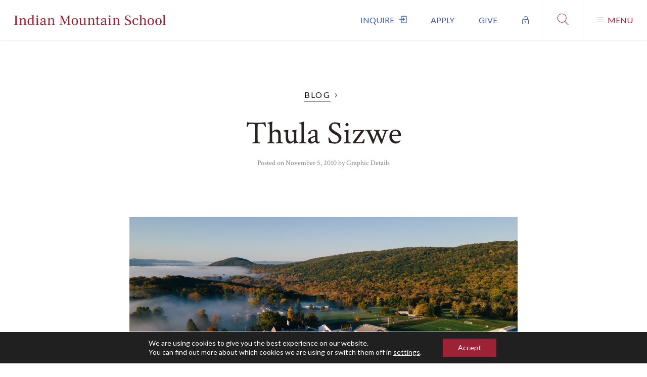

--- FILE ---
content_type: text/html; charset=UTF-8
request_url: https://www.indianmountain.org/blog/thula-sizwe/
body_size: 20675
content:
<!doctype html>
<html class="no-js" dir="ltr" lang="en-US" prefix="og: https://ogp.me/ns#"> <!--<![endif]-->
<head>
    <meta charset="UTF-8"/>
	<meta name="viewport" content="width=device-width, initial-scale=1" />
	<link rel="profile" href="https://gmpg.org/xfn/11" />

    <title>Thula Sizwe - Indian Mountain School</title>
<link data-rocket-preload as="style" href="https://fonts.googleapis.com/css?family=Crimson%20Text%3A400%2C400i%2C700%7CLato%3A300%2C400%2C700&#038;display=swap" rel="preload">
<link href="https://fonts.googleapis.com/css?family=Crimson%20Text%3A400%2C400i%2C700%7CLato%3A300%2C400%2C700&#038;display=swap" media="print" onload="this.media=&#039;all&#039;" rel="stylesheet">
<noscript><link rel="stylesheet" href="https://fonts.googleapis.com/css?family=Crimson%20Text%3A400%2C400i%2C700%7CLato%3A300%2C400%2C700&#038;display=swap"></noscript>

		<!-- All in One SEO 4.9.3 - aioseo.com -->
	<meta name="description" content="The harmonies and inspired dancing of Thula Sizwe brought joy and enlightenment to the students of Indian Mountain School. The eleven men of Thula Sizwe, who hail from South Africa, offered a new perspective on life and perseverance throughout their performance. These men sing of Africa, of hope, of reconciliation, and peace. Led by" />
	<meta name="robots" content="max-image-preview:large" />
	<meta name="author" content="Graphic Details"/>
	<link rel="canonical" href="https://www.indianmountain.org/blog/thula-sizwe/" />
	<meta name="generator" content="All in One SEO (AIOSEO) 4.9.3" />
		<meta property="og:locale" content="en_US" />
		<meta property="og:site_name" content="Indian Mountain School -" />
		<meta property="og:type" content="article" />
		<meta property="og:title" content="Thula Sizwe - Indian Mountain School" />
		<meta property="og:description" content="The harmonies and inspired dancing of Thula Sizwe brought joy and enlightenment to the students of Indian Mountain School. The eleven men of Thula Sizwe, who hail from South Africa, offered a new perspective on life and perseverance throughout their performance. These men sing of Africa, of hope, of reconciliation, and peace. Led by" />
		<meta property="og:url" content="https://www.indianmountain.org/blog/thula-sizwe/" />
		<meta property="og:image" content="https://www.indianmountain.org/wp-content/uploads/2020/03/indian-mountain-school-wordmark.svg" />
		<meta property="og:image:secure_url" content="https://www.indianmountain.org/wp-content/uploads/2020/03/indian-mountain-school-wordmark.svg" />
		<meta property="og:image:width" content="1" />
		<meta property="og:image:height" content="1" />
		<meta property="article:published_time" content="2010-11-05T00:00:00+00:00" />
		<meta property="article:modified_time" content="2010-11-05T00:00:00+00:00" />
		<meta name="twitter:card" content="summary_large_image" />
		<meta name="twitter:title" content="Thula Sizwe - Indian Mountain School" />
		<meta name="twitter:description" content="The harmonies and inspired dancing of Thula Sizwe brought joy and enlightenment to the students of Indian Mountain School. The eleven men of Thula Sizwe, who hail from South Africa, offered a new perspective on life and perseverance throughout their performance. These men sing of Africa, of hope, of reconciliation, and peace. Led by" />
		<meta name="twitter:image" content="https://www.indianmountain.org/wp-content/uploads/2020/03/indian-mountain-school-wordmark.svg" />
		<script type="application/ld+json" class="aioseo-schema">
			{"@context":"https:\/\/schema.org","@graph":[{"@type":"BlogPosting","@id":"https:\/\/www.indianmountain.org\/blog\/thula-sizwe\/#blogposting","name":"Thula Sizwe - Indian Mountain School","headline":"Thula Sizwe","author":{"@id":"https:\/\/www.indianmountain.org\/blog\/author\/graphicdet\/#author"},"publisher":{"@id":"https:\/\/www.indianmountain.org\/#organization"},"image":{"@type":"ImageObject","url":"https:\/\/www.indianmountain.org\/wp-content\/uploads\/2020\/03\/indian-mountain-school-wordmark.svg","@id":"https:\/\/www.indianmountain.org\/#articleImage"},"datePublished":"2010-11-05T00:00:00-04:00","dateModified":"2010-11-05T00:00:00-04:00","inLanguage":"en-US","mainEntityOfPage":{"@id":"https:\/\/www.indianmountain.org\/blog\/thula-sizwe\/#webpage"},"isPartOf":{"@id":"https:\/\/www.indianmountain.org\/blog\/thula-sizwe\/#webpage"}},{"@type":"BreadcrumbList","@id":"https:\/\/www.indianmountain.org\/blog\/thula-sizwe\/#breadcrumblist","itemListElement":[{"@type":"ListItem","@id":"https:\/\/www.indianmountain.org#listItem","position":1,"name":"Home","item":"https:\/\/www.indianmountain.org","nextItem":{"@type":"ListItem","@id":"https:\/\/www.indianmountain.org\/blog\/thula-sizwe\/#listItem","name":"Thula Sizwe"}},{"@type":"ListItem","@id":"https:\/\/www.indianmountain.org\/blog\/thula-sizwe\/#listItem","position":2,"name":"Thula Sizwe","previousItem":{"@type":"ListItem","@id":"https:\/\/www.indianmountain.org#listItem","name":"Home"}}]},{"@type":"Organization","@id":"https:\/\/www.indianmountain.org\/#organization","name":"Indian Mountain School","url":"https:\/\/www.indianmountain.org\/","logo":{"@type":"ImageObject","url":"https:\/\/www.indianmountain.org\/wp-content\/uploads\/2020\/03\/indian-mountain-school-wordmark.svg","@id":"https:\/\/www.indianmountain.org\/blog\/thula-sizwe\/#organizationLogo"},"image":{"@id":"https:\/\/www.indianmountain.org\/blog\/thula-sizwe\/#organizationLogo"}},{"@type":"Person","@id":"https:\/\/www.indianmountain.org\/blog\/author\/graphicdet\/#author","url":"https:\/\/www.indianmountain.org\/blog\/author\/graphicdet\/","name":"Graphic Details","image":{"@type":"ImageObject","@id":"https:\/\/www.indianmountain.org\/blog\/thula-sizwe\/#authorImage","url":"https:\/\/secure.gravatar.com\/avatar\/55d172b7c5b67c404c8323b4cb4e296dcfbcd4cd07e2fa67e3ddf5ab5eda8573?s=96&d=mm&r=g","width":96,"height":96,"caption":"Graphic Details"}},{"@type":"WebPage","@id":"https:\/\/www.indianmountain.org\/blog\/thula-sizwe\/#webpage","url":"https:\/\/www.indianmountain.org\/blog\/thula-sizwe\/","name":"Thula Sizwe - Indian Mountain School","description":"The harmonies and inspired dancing of Thula Sizwe brought joy and enlightenment to the students of Indian Mountain School. The eleven men of Thula Sizwe, who hail from South Africa, offered a new perspective on life and perseverance throughout their performance. These men sing of Africa, of hope, of reconciliation, and peace. Led by","inLanguage":"en-US","isPartOf":{"@id":"https:\/\/www.indianmountain.org\/#website"},"breadcrumb":{"@id":"https:\/\/www.indianmountain.org\/blog\/thula-sizwe\/#breadcrumblist"},"author":{"@id":"https:\/\/www.indianmountain.org\/blog\/author\/graphicdet\/#author"},"creator":{"@id":"https:\/\/www.indianmountain.org\/blog\/author\/graphicdet\/#author"},"datePublished":"2010-11-05T00:00:00-04:00","dateModified":"2010-11-05T00:00:00-04:00"},{"@type":"WebSite","@id":"https:\/\/www.indianmountain.org\/#website","url":"https:\/\/www.indianmountain.org\/","name":"Indian Mountain School","inLanguage":"en-US","publisher":{"@id":"https:\/\/www.indianmountain.org\/#organization"}}]}
		</script>
		<!-- All in One SEO -->

<link rel='dns-prefetch' href='//cdnjs.cloudflare.com' />
<link rel='dns-prefetch' href='//use.fontawesome.com' />
<link rel='dns-prefetch' href='//www.googletagmanager.com' />
<link rel='dns-prefetch' href='//fonts.googleapis.com' />
<link href='https://fonts.gstatic.com' crossorigin rel='preconnect' />
<link rel="alternate" type="application/rss+xml" title="Indian Mountain School &raquo; Thula Sizwe Comments Feed" href="https://www.indianmountain.org/blog/thula-sizwe/feed/" />
<link rel="alternate" title="oEmbed (JSON)" type="application/json+oembed" href="https://www.indianmountain.org/wp-json/oembed/1.0/embed?url=https%3A%2F%2Fwww.indianmountain.org%2Fblog%2Fthula-sizwe%2F" />
<link rel="alternate" title="oEmbed (XML)" type="text/xml+oembed" href="https://www.indianmountain.org/wp-json/oembed/1.0/embed?url=https%3A%2F%2Fwww.indianmountain.org%2Fblog%2Fthula-sizwe%2F&#038;format=xml" />
		<!-- This site uses the Google Analytics by MonsterInsights plugin v9.11.1 - Using Analytics tracking - https://www.monsterinsights.com/ -->
							<script src="//www.googletagmanager.com/gtag/js?id=G-PBCZTBJCME"  data-cfasync="false" data-wpfc-render="false" type="text/javascript" async></script>
			<script data-cfasync="false" data-wpfc-render="false" type="text/javascript">
				var mi_version = '9.11.1';
				var mi_track_user = true;
				var mi_no_track_reason = '';
								var MonsterInsightsDefaultLocations = {"page_location":"https:\/\/www.indianmountain.org\/blog\/thula-sizwe\/"};
								MonsterInsightsDefaultLocations.page_location = window.location.href;
								if ( typeof MonsterInsightsPrivacyGuardFilter === 'function' ) {
					var MonsterInsightsLocations = (typeof MonsterInsightsExcludeQuery === 'object') ? MonsterInsightsPrivacyGuardFilter( MonsterInsightsExcludeQuery ) : MonsterInsightsPrivacyGuardFilter( MonsterInsightsDefaultLocations );
				} else {
					var MonsterInsightsLocations = (typeof MonsterInsightsExcludeQuery === 'object') ? MonsterInsightsExcludeQuery : MonsterInsightsDefaultLocations;
				}

								var disableStrs = [
										'ga-disable-G-PBCZTBJCME',
									];

				/* Function to detect opted out users */
				function __gtagTrackerIsOptedOut() {
					for (var index = 0; index < disableStrs.length; index++) {
						if (document.cookie.indexOf(disableStrs[index] + '=true') > -1) {
							return true;
						}
					}

					return false;
				}

				/* Disable tracking if the opt-out cookie exists. */
				if (__gtagTrackerIsOptedOut()) {
					for (var index = 0; index < disableStrs.length; index++) {
						window[disableStrs[index]] = true;
					}
				}

				/* Opt-out function */
				function __gtagTrackerOptout() {
					for (var index = 0; index < disableStrs.length; index++) {
						document.cookie = disableStrs[index] + '=true; expires=Thu, 31 Dec 2099 23:59:59 UTC; path=/';
						window[disableStrs[index]] = true;
					}
				}

				if ('undefined' === typeof gaOptout) {
					function gaOptout() {
						__gtagTrackerOptout();
					}
				}
								window.dataLayer = window.dataLayer || [];

				window.MonsterInsightsDualTracker = {
					helpers: {},
					trackers: {},
				};
				if (mi_track_user) {
					function __gtagDataLayer() {
						dataLayer.push(arguments);
					}

					function __gtagTracker(type, name, parameters) {
						if (!parameters) {
							parameters = {};
						}

						if (parameters.send_to) {
							__gtagDataLayer.apply(null, arguments);
							return;
						}

						if (type === 'event') {
														parameters.send_to = monsterinsights_frontend.v4_id;
							var hookName = name;
							if (typeof parameters['event_category'] !== 'undefined') {
								hookName = parameters['event_category'] + ':' + name;
							}

							if (typeof MonsterInsightsDualTracker.trackers[hookName] !== 'undefined') {
								MonsterInsightsDualTracker.trackers[hookName](parameters);
							} else {
								__gtagDataLayer('event', name, parameters);
							}
							
						} else {
							__gtagDataLayer.apply(null, arguments);
						}
					}

					__gtagTracker('js', new Date());
					__gtagTracker('set', {
						'developer_id.dZGIzZG': true,
											});
					if ( MonsterInsightsLocations.page_location ) {
						__gtagTracker('set', MonsterInsightsLocations);
					}
										__gtagTracker('config', 'G-PBCZTBJCME', {"forceSSL":"true","link_attribution":"true"} );
										window.gtag = __gtagTracker;										(function () {
						/* https://developers.google.com/analytics/devguides/collection/analyticsjs/ */
						/* ga and __gaTracker compatibility shim. */
						var noopfn = function () {
							return null;
						};
						var newtracker = function () {
							return new Tracker();
						};
						var Tracker = function () {
							return null;
						};
						var p = Tracker.prototype;
						p.get = noopfn;
						p.set = noopfn;
						p.send = function () {
							var args = Array.prototype.slice.call(arguments);
							args.unshift('send');
							__gaTracker.apply(null, args);
						};
						var __gaTracker = function () {
							var len = arguments.length;
							if (len === 0) {
								return;
							}
							var f = arguments[len - 1];
							if (typeof f !== 'object' || f === null || typeof f.hitCallback !== 'function') {
								if ('send' === arguments[0]) {
									var hitConverted, hitObject = false, action;
									if ('event' === arguments[1]) {
										if ('undefined' !== typeof arguments[3]) {
											hitObject = {
												'eventAction': arguments[3],
												'eventCategory': arguments[2],
												'eventLabel': arguments[4],
												'value': arguments[5] ? arguments[5] : 1,
											}
										}
									}
									if ('pageview' === arguments[1]) {
										if ('undefined' !== typeof arguments[2]) {
											hitObject = {
												'eventAction': 'page_view',
												'page_path': arguments[2],
											}
										}
									}
									if (typeof arguments[2] === 'object') {
										hitObject = arguments[2];
									}
									if (typeof arguments[5] === 'object') {
										Object.assign(hitObject, arguments[5]);
									}
									if ('undefined' !== typeof arguments[1].hitType) {
										hitObject = arguments[1];
										if ('pageview' === hitObject.hitType) {
											hitObject.eventAction = 'page_view';
										}
									}
									if (hitObject) {
										action = 'timing' === arguments[1].hitType ? 'timing_complete' : hitObject.eventAction;
										hitConverted = mapArgs(hitObject);
										__gtagTracker('event', action, hitConverted);
									}
								}
								return;
							}

							function mapArgs(args) {
								var arg, hit = {};
								var gaMap = {
									'eventCategory': 'event_category',
									'eventAction': 'event_action',
									'eventLabel': 'event_label',
									'eventValue': 'event_value',
									'nonInteraction': 'non_interaction',
									'timingCategory': 'event_category',
									'timingVar': 'name',
									'timingValue': 'value',
									'timingLabel': 'event_label',
									'page': 'page_path',
									'location': 'page_location',
									'title': 'page_title',
									'referrer' : 'page_referrer',
								};
								for (arg in args) {
																		if (!(!args.hasOwnProperty(arg) || !gaMap.hasOwnProperty(arg))) {
										hit[gaMap[arg]] = args[arg];
									} else {
										hit[arg] = args[arg];
									}
								}
								return hit;
							}

							try {
								f.hitCallback();
							} catch (ex) {
							}
						};
						__gaTracker.create = newtracker;
						__gaTracker.getByName = newtracker;
						__gaTracker.getAll = function () {
							return [];
						};
						__gaTracker.remove = noopfn;
						__gaTracker.loaded = true;
						window['__gaTracker'] = __gaTracker;
					})();
									} else {
										console.log("");
					(function () {
						function __gtagTracker() {
							return null;
						}

						window['__gtagTracker'] = __gtagTracker;
						window['gtag'] = __gtagTracker;
					})();
									}
			</script>
							<!-- / Google Analytics by MonsterInsights -->
		<style id='wp-img-auto-sizes-contain-inline-css' type='text/css'>
img:is([sizes=auto i],[sizes^="auto," i]){contain-intrinsic-size:3000px 1500px}
/*# sourceURL=wp-img-auto-sizes-contain-inline-css */
</style>
<style id='wp-emoji-styles-inline-css' type='text/css'>

	img.wp-smiley, img.emoji {
		display: inline !important;
		border: none !important;
		box-shadow: none !important;
		height: 1em !important;
		width: 1em !important;
		margin: 0 0.07em !important;
		vertical-align: -0.1em !important;
		background: none !important;
		padding: 0 !important;
	}
/*# sourceURL=wp-emoji-styles-inline-css */
</style>
<link rel='stylesheet' id='wp-block-library-css' href='https://www.indianmountain.org/wp-includes/css/dist/block-library/style.min.css?ver=6.9' type='text/css' media='all' />
<style id='classic-theme-styles-inline-css' type='text/css'>
/*! This file is auto-generated */
.wp-block-button__link{color:#fff;background-color:#32373c;border-radius:9999px;box-shadow:none;text-decoration:none;padding:calc(.667em + 2px) calc(1.333em + 2px);font-size:1.125em}.wp-block-file__button{background:#32373c;color:#fff;text-decoration:none}
/*# sourceURL=/wp-includes/css/classic-themes.min.css */
</style>
<link data-minify="1" rel='stylesheet' id='aioseo/css/src/vue/standalone/blocks/table-of-contents/global.scss-css' href='https://www.indianmountain.org/wp-content/cache/min/1/wp-content/plugins/all-in-one-seo-pack/dist/Lite/assets/css/table-of-contents/global.e90f6d47.css?ver=1768801031' type='text/css' media='all' />
<style id='font-awesome-svg-styles-default-inline-css' type='text/css'>
.svg-inline--fa {
  display: inline-block;
  height: 1em;
  overflow: visible;
  vertical-align: -.125em;
}
/*# sourceURL=font-awesome-svg-styles-default-inline-css */
</style>
<link data-minify="1" rel='stylesheet' id='font-awesome-svg-styles-css' href='https://www.indianmountain.org/wp-content/cache/min/1/wp-content/uploads/font-awesome/v5.12.1/css/svg-with-js.css?ver=1768801031' type='text/css' media='all' />
<style id='font-awesome-svg-styles-inline-css' type='text/css'>
   .wp-block-font-awesome-icon svg::before,
   .wp-rich-text-font-awesome-icon svg::before {content: unset;}
/*# sourceURL=font-awesome-svg-styles-inline-css */
</style>
<style id='global-styles-inline-css' type='text/css'>
:root{--wp--preset--aspect-ratio--square: 1;--wp--preset--aspect-ratio--4-3: 4/3;--wp--preset--aspect-ratio--3-4: 3/4;--wp--preset--aspect-ratio--3-2: 3/2;--wp--preset--aspect-ratio--2-3: 2/3;--wp--preset--aspect-ratio--16-9: 16/9;--wp--preset--aspect-ratio--9-16: 9/16;--wp--preset--color--black: #000000;--wp--preset--color--cyan-bluish-gray: #abb8c3;--wp--preset--color--white: #ffffff;--wp--preset--color--pale-pink: #f78da7;--wp--preset--color--vivid-red: #cf2e2e;--wp--preset--color--luminous-vivid-orange: #ff6900;--wp--preset--color--luminous-vivid-amber: #fcb900;--wp--preset--color--light-green-cyan: #7bdcb5;--wp--preset--color--vivid-green-cyan: #00d084;--wp--preset--color--pale-cyan-blue: #8ed1fc;--wp--preset--color--vivid-cyan-blue: #0693e3;--wp--preset--color--vivid-purple: #9b51e0;--wp--preset--gradient--vivid-cyan-blue-to-vivid-purple: linear-gradient(135deg,rgb(6,147,227) 0%,rgb(155,81,224) 100%);--wp--preset--gradient--light-green-cyan-to-vivid-green-cyan: linear-gradient(135deg,rgb(122,220,180) 0%,rgb(0,208,130) 100%);--wp--preset--gradient--luminous-vivid-amber-to-luminous-vivid-orange: linear-gradient(135deg,rgb(252,185,0) 0%,rgb(255,105,0) 100%);--wp--preset--gradient--luminous-vivid-orange-to-vivid-red: linear-gradient(135deg,rgb(255,105,0) 0%,rgb(207,46,46) 100%);--wp--preset--gradient--very-light-gray-to-cyan-bluish-gray: linear-gradient(135deg,rgb(238,238,238) 0%,rgb(169,184,195) 100%);--wp--preset--gradient--cool-to-warm-spectrum: linear-gradient(135deg,rgb(74,234,220) 0%,rgb(151,120,209) 20%,rgb(207,42,186) 40%,rgb(238,44,130) 60%,rgb(251,105,98) 80%,rgb(254,248,76) 100%);--wp--preset--gradient--blush-light-purple: linear-gradient(135deg,rgb(255,206,236) 0%,rgb(152,150,240) 100%);--wp--preset--gradient--blush-bordeaux: linear-gradient(135deg,rgb(254,205,165) 0%,rgb(254,45,45) 50%,rgb(107,0,62) 100%);--wp--preset--gradient--luminous-dusk: linear-gradient(135deg,rgb(255,203,112) 0%,rgb(199,81,192) 50%,rgb(65,88,208) 100%);--wp--preset--gradient--pale-ocean: linear-gradient(135deg,rgb(255,245,203) 0%,rgb(182,227,212) 50%,rgb(51,167,181) 100%);--wp--preset--gradient--electric-grass: linear-gradient(135deg,rgb(202,248,128) 0%,rgb(113,206,126) 100%);--wp--preset--gradient--midnight: linear-gradient(135deg,rgb(2,3,129) 0%,rgb(40,116,252) 100%);--wp--preset--font-size--small: 13px;--wp--preset--font-size--medium: 20px;--wp--preset--font-size--large: 36px;--wp--preset--font-size--x-large: 42px;--wp--preset--spacing--20: 0.44rem;--wp--preset--spacing--30: 0.67rem;--wp--preset--spacing--40: 1rem;--wp--preset--spacing--50: 1.5rem;--wp--preset--spacing--60: 2.25rem;--wp--preset--spacing--70: 3.38rem;--wp--preset--spacing--80: 5.06rem;--wp--preset--shadow--natural: 6px 6px 9px rgba(0, 0, 0, 0.2);--wp--preset--shadow--deep: 12px 12px 50px rgba(0, 0, 0, 0.4);--wp--preset--shadow--sharp: 6px 6px 0px rgba(0, 0, 0, 0.2);--wp--preset--shadow--outlined: 6px 6px 0px -3px rgb(255, 255, 255), 6px 6px rgb(0, 0, 0);--wp--preset--shadow--crisp: 6px 6px 0px rgb(0, 0, 0);}:where(.is-layout-flex){gap: 0.5em;}:where(.is-layout-grid){gap: 0.5em;}body .is-layout-flex{display: flex;}.is-layout-flex{flex-wrap: wrap;align-items: center;}.is-layout-flex > :is(*, div){margin: 0;}body .is-layout-grid{display: grid;}.is-layout-grid > :is(*, div){margin: 0;}:where(.wp-block-columns.is-layout-flex){gap: 2em;}:where(.wp-block-columns.is-layout-grid){gap: 2em;}:where(.wp-block-post-template.is-layout-flex){gap: 1.25em;}:where(.wp-block-post-template.is-layout-grid){gap: 1.25em;}.has-black-color{color: var(--wp--preset--color--black) !important;}.has-cyan-bluish-gray-color{color: var(--wp--preset--color--cyan-bluish-gray) !important;}.has-white-color{color: var(--wp--preset--color--white) !important;}.has-pale-pink-color{color: var(--wp--preset--color--pale-pink) !important;}.has-vivid-red-color{color: var(--wp--preset--color--vivid-red) !important;}.has-luminous-vivid-orange-color{color: var(--wp--preset--color--luminous-vivid-orange) !important;}.has-luminous-vivid-amber-color{color: var(--wp--preset--color--luminous-vivid-amber) !important;}.has-light-green-cyan-color{color: var(--wp--preset--color--light-green-cyan) !important;}.has-vivid-green-cyan-color{color: var(--wp--preset--color--vivid-green-cyan) !important;}.has-pale-cyan-blue-color{color: var(--wp--preset--color--pale-cyan-blue) !important;}.has-vivid-cyan-blue-color{color: var(--wp--preset--color--vivid-cyan-blue) !important;}.has-vivid-purple-color{color: var(--wp--preset--color--vivid-purple) !important;}.has-black-background-color{background-color: var(--wp--preset--color--black) !important;}.has-cyan-bluish-gray-background-color{background-color: var(--wp--preset--color--cyan-bluish-gray) !important;}.has-white-background-color{background-color: var(--wp--preset--color--white) !important;}.has-pale-pink-background-color{background-color: var(--wp--preset--color--pale-pink) !important;}.has-vivid-red-background-color{background-color: var(--wp--preset--color--vivid-red) !important;}.has-luminous-vivid-orange-background-color{background-color: var(--wp--preset--color--luminous-vivid-orange) !important;}.has-luminous-vivid-amber-background-color{background-color: var(--wp--preset--color--luminous-vivid-amber) !important;}.has-light-green-cyan-background-color{background-color: var(--wp--preset--color--light-green-cyan) !important;}.has-vivid-green-cyan-background-color{background-color: var(--wp--preset--color--vivid-green-cyan) !important;}.has-pale-cyan-blue-background-color{background-color: var(--wp--preset--color--pale-cyan-blue) !important;}.has-vivid-cyan-blue-background-color{background-color: var(--wp--preset--color--vivid-cyan-blue) !important;}.has-vivid-purple-background-color{background-color: var(--wp--preset--color--vivid-purple) !important;}.has-black-border-color{border-color: var(--wp--preset--color--black) !important;}.has-cyan-bluish-gray-border-color{border-color: var(--wp--preset--color--cyan-bluish-gray) !important;}.has-white-border-color{border-color: var(--wp--preset--color--white) !important;}.has-pale-pink-border-color{border-color: var(--wp--preset--color--pale-pink) !important;}.has-vivid-red-border-color{border-color: var(--wp--preset--color--vivid-red) !important;}.has-luminous-vivid-orange-border-color{border-color: var(--wp--preset--color--luminous-vivid-orange) !important;}.has-luminous-vivid-amber-border-color{border-color: var(--wp--preset--color--luminous-vivid-amber) !important;}.has-light-green-cyan-border-color{border-color: var(--wp--preset--color--light-green-cyan) !important;}.has-vivid-green-cyan-border-color{border-color: var(--wp--preset--color--vivid-green-cyan) !important;}.has-pale-cyan-blue-border-color{border-color: var(--wp--preset--color--pale-cyan-blue) !important;}.has-vivid-cyan-blue-border-color{border-color: var(--wp--preset--color--vivid-cyan-blue) !important;}.has-vivid-purple-border-color{border-color: var(--wp--preset--color--vivid-purple) !important;}.has-vivid-cyan-blue-to-vivid-purple-gradient-background{background: var(--wp--preset--gradient--vivid-cyan-blue-to-vivid-purple) !important;}.has-light-green-cyan-to-vivid-green-cyan-gradient-background{background: var(--wp--preset--gradient--light-green-cyan-to-vivid-green-cyan) !important;}.has-luminous-vivid-amber-to-luminous-vivid-orange-gradient-background{background: var(--wp--preset--gradient--luminous-vivid-amber-to-luminous-vivid-orange) !important;}.has-luminous-vivid-orange-to-vivid-red-gradient-background{background: var(--wp--preset--gradient--luminous-vivid-orange-to-vivid-red) !important;}.has-very-light-gray-to-cyan-bluish-gray-gradient-background{background: var(--wp--preset--gradient--very-light-gray-to-cyan-bluish-gray) !important;}.has-cool-to-warm-spectrum-gradient-background{background: var(--wp--preset--gradient--cool-to-warm-spectrum) !important;}.has-blush-light-purple-gradient-background{background: var(--wp--preset--gradient--blush-light-purple) !important;}.has-blush-bordeaux-gradient-background{background: var(--wp--preset--gradient--blush-bordeaux) !important;}.has-luminous-dusk-gradient-background{background: var(--wp--preset--gradient--luminous-dusk) !important;}.has-pale-ocean-gradient-background{background: var(--wp--preset--gradient--pale-ocean) !important;}.has-electric-grass-gradient-background{background: var(--wp--preset--gradient--electric-grass) !important;}.has-midnight-gradient-background{background: var(--wp--preset--gradient--midnight) !important;}.has-small-font-size{font-size: var(--wp--preset--font-size--small) !important;}.has-medium-font-size{font-size: var(--wp--preset--font-size--medium) !important;}.has-large-font-size{font-size: var(--wp--preset--font-size--large) !important;}.has-x-large-font-size{font-size: var(--wp--preset--font-size--x-large) !important;}
:where(.wp-block-post-template.is-layout-flex){gap: 1.25em;}:where(.wp-block-post-template.is-layout-grid){gap: 1.25em;}
:where(.wp-block-term-template.is-layout-flex){gap: 1.25em;}:where(.wp-block-term-template.is-layout-grid){gap: 1.25em;}
:where(.wp-block-columns.is-layout-flex){gap: 2em;}:where(.wp-block-columns.is-layout-grid){gap: 2em;}
:root :where(.wp-block-pullquote){font-size: 1.5em;line-height: 1.6;}
/*# sourceURL=global-styles-inline-css */
</style>

<link data-minify="1" rel='stylesheet' id='simple_line_icons-css' href='https://www.indianmountain.org/wp-content/cache/min/1/ajax/libs/simple-line-icons/2.4.1/css/simple-line-icons.css?ver=1768801031' type='text/css' media='all' />
<link data-minify="1" rel='stylesheet' id='ims_style-css' href='https://www.indianmountain.org/wp-content/cache/min/1/wp-content/themes/indian-mountain-school/style.css?ver=1768801031' type='text/css' media='all' />
<link rel='stylesheet' id='ics-calendar-css' href='https://www.indianmountain.org/wp-content/plugins/ics-calendar-pro/vendors/ics-calendar/assets/style.min.css?ver=12.0.0E' type='text/css' media='all' />
<link rel='stylesheet' id='ics-calendar-pro-css' href='https://www.indianmountain.org/wp-content/plugins/ics-calendar-pro/assets/style-pro.min.css?ver=6.0.0.3' type='text/css' media='all' />
<link data-minify="1" rel='stylesheet' id='moove_gdpr_frontend-css' href='https://www.indianmountain.org/wp-content/cache/min/1/wp-content/plugins/gdpr-cookie-compliance/dist/styles/gdpr-main-nf.css?ver=1768801031' type='text/css' media='all' />
<style id='moove_gdpr_frontend-inline-css' type='text/css'>
				#moove_gdpr_cookie_modal .moove-gdpr-modal-content .moove-gdpr-tab-main h3.tab-title, 
				#moove_gdpr_cookie_modal .moove-gdpr-modal-content .moove-gdpr-tab-main span.tab-title,
				#moove_gdpr_cookie_modal .moove-gdpr-modal-content .moove-gdpr-modal-left-content #moove-gdpr-menu li a, 
				#moove_gdpr_cookie_modal .moove-gdpr-modal-content .moove-gdpr-modal-left-content #moove-gdpr-menu li button,
				#moove_gdpr_cookie_modal .moove-gdpr-modal-content .moove-gdpr-modal-left-content .moove-gdpr-branding-cnt a,
				#moove_gdpr_cookie_modal .moove-gdpr-modal-content .moove-gdpr-modal-footer-content .moove-gdpr-button-holder a.mgbutton, 
				#moove_gdpr_cookie_modal .moove-gdpr-modal-content .moove-gdpr-modal-footer-content .moove-gdpr-button-holder button.mgbutton,
				#moove_gdpr_cookie_modal .cookie-switch .cookie-slider:after, 
				#moove_gdpr_cookie_modal .cookie-switch .slider:after, 
				#moove_gdpr_cookie_modal .switch .cookie-slider:after, 
				#moove_gdpr_cookie_modal .switch .slider:after,
				#moove_gdpr_cookie_info_bar .moove-gdpr-info-bar-container .moove-gdpr-info-bar-content p, 
				#moove_gdpr_cookie_info_bar .moove-gdpr-info-bar-container .moove-gdpr-info-bar-content p a,
				#moove_gdpr_cookie_info_bar .moove-gdpr-info-bar-container .moove-gdpr-info-bar-content a.mgbutton, 
				#moove_gdpr_cookie_info_bar .moove-gdpr-info-bar-container .moove-gdpr-info-bar-content button.mgbutton,
				#moove_gdpr_cookie_modal .moove-gdpr-modal-content .moove-gdpr-tab-main .moove-gdpr-tab-main-content h1, 
				#moove_gdpr_cookie_modal .moove-gdpr-modal-content .moove-gdpr-tab-main .moove-gdpr-tab-main-content h2, 
				#moove_gdpr_cookie_modal .moove-gdpr-modal-content .moove-gdpr-tab-main .moove-gdpr-tab-main-content h3, 
				#moove_gdpr_cookie_modal .moove-gdpr-modal-content .moove-gdpr-tab-main .moove-gdpr-tab-main-content h4, 
				#moove_gdpr_cookie_modal .moove-gdpr-modal-content .moove-gdpr-tab-main .moove-gdpr-tab-main-content h5, 
				#moove_gdpr_cookie_modal .moove-gdpr-modal-content .moove-gdpr-tab-main .moove-gdpr-tab-main-content h6,
				#moove_gdpr_cookie_modal .moove-gdpr-modal-content.moove_gdpr_modal_theme_v2 .moove-gdpr-modal-title .tab-title,
				#moove_gdpr_cookie_modal .moove-gdpr-modal-content.moove_gdpr_modal_theme_v2 .moove-gdpr-tab-main h3.tab-title, 
				#moove_gdpr_cookie_modal .moove-gdpr-modal-content.moove_gdpr_modal_theme_v2 .moove-gdpr-tab-main span.tab-title,
				#moove_gdpr_cookie_modal .moove-gdpr-modal-content.moove_gdpr_modal_theme_v2 .moove-gdpr-branding-cnt a {
					font-weight: inherit				}
			#moove_gdpr_cookie_modal,#moove_gdpr_cookie_info_bar,.gdpr_cookie_settings_shortcode_content{font-family:inherit}#moove_gdpr_save_popup_settings_button{background-color:#373737;color:#fff}#moove_gdpr_save_popup_settings_button:hover{background-color:#000}#moove_gdpr_cookie_info_bar .moove-gdpr-info-bar-container .moove-gdpr-info-bar-content a.mgbutton,#moove_gdpr_cookie_info_bar .moove-gdpr-info-bar-container .moove-gdpr-info-bar-content button.mgbutton{background-color:#9d2235}#moove_gdpr_cookie_modal .moove-gdpr-modal-content .moove-gdpr-modal-footer-content .moove-gdpr-button-holder a.mgbutton,#moove_gdpr_cookie_modal .moove-gdpr-modal-content .moove-gdpr-modal-footer-content .moove-gdpr-button-holder button.mgbutton,.gdpr_cookie_settings_shortcode_content .gdpr-shr-button.button-green{background-color:#9d2235;border-color:#9d2235}#moove_gdpr_cookie_modal .moove-gdpr-modal-content .moove-gdpr-modal-footer-content .moove-gdpr-button-holder a.mgbutton:hover,#moove_gdpr_cookie_modal .moove-gdpr-modal-content .moove-gdpr-modal-footer-content .moove-gdpr-button-holder button.mgbutton:hover,.gdpr_cookie_settings_shortcode_content .gdpr-shr-button.button-green:hover{background-color:#fff;color:#9d2235}#moove_gdpr_cookie_modal .moove-gdpr-modal-content .moove-gdpr-modal-close i,#moove_gdpr_cookie_modal .moove-gdpr-modal-content .moove-gdpr-modal-close span.gdpr-icon{background-color:#9d2235;border:1px solid #9d2235}#moove_gdpr_cookie_info_bar span.moove-gdpr-infobar-allow-all.focus-g,#moove_gdpr_cookie_info_bar span.moove-gdpr-infobar-allow-all:focus,#moove_gdpr_cookie_info_bar button.moove-gdpr-infobar-allow-all.focus-g,#moove_gdpr_cookie_info_bar button.moove-gdpr-infobar-allow-all:focus,#moove_gdpr_cookie_info_bar span.moove-gdpr-infobar-reject-btn.focus-g,#moove_gdpr_cookie_info_bar span.moove-gdpr-infobar-reject-btn:focus,#moove_gdpr_cookie_info_bar button.moove-gdpr-infobar-reject-btn.focus-g,#moove_gdpr_cookie_info_bar button.moove-gdpr-infobar-reject-btn:focus,#moove_gdpr_cookie_info_bar span.change-settings-button.focus-g,#moove_gdpr_cookie_info_bar span.change-settings-button:focus,#moove_gdpr_cookie_info_bar button.change-settings-button.focus-g,#moove_gdpr_cookie_info_bar button.change-settings-button:focus{-webkit-box-shadow:0 0 1px 3px #9d2235;-moz-box-shadow:0 0 1px 3px #9d2235;box-shadow:0 0 1px 3px #9d2235}#moove_gdpr_cookie_modal .moove-gdpr-modal-content .moove-gdpr-modal-close i:hover,#moove_gdpr_cookie_modal .moove-gdpr-modal-content .moove-gdpr-modal-close span.gdpr-icon:hover,#moove_gdpr_cookie_info_bar span[data-href]>u.change-settings-button{color:#9d2235}#moove_gdpr_cookie_modal .moove-gdpr-modal-content .moove-gdpr-modal-left-content #moove-gdpr-menu li.menu-item-selected a span.gdpr-icon,#moove_gdpr_cookie_modal .moove-gdpr-modal-content .moove-gdpr-modal-left-content #moove-gdpr-menu li.menu-item-selected button span.gdpr-icon{color:inherit}#moove_gdpr_cookie_modal .moove-gdpr-modal-content .moove-gdpr-modal-left-content #moove-gdpr-menu li a span.gdpr-icon,#moove_gdpr_cookie_modal .moove-gdpr-modal-content .moove-gdpr-modal-left-content #moove-gdpr-menu li button span.gdpr-icon{color:inherit}#moove_gdpr_cookie_modal .gdpr-acc-link{line-height:0;font-size:0;color:transparent;position:absolute}#moove_gdpr_cookie_modal .moove-gdpr-modal-content .moove-gdpr-modal-close:hover i,#moove_gdpr_cookie_modal .moove-gdpr-modal-content .moove-gdpr-modal-left-content #moove-gdpr-menu li a,#moove_gdpr_cookie_modal .moove-gdpr-modal-content .moove-gdpr-modal-left-content #moove-gdpr-menu li button,#moove_gdpr_cookie_modal .moove-gdpr-modal-content .moove-gdpr-modal-left-content #moove-gdpr-menu li button i,#moove_gdpr_cookie_modal .moove-gdpr-modal-content .moove-gdpr-modal-left-content #moove-gdpr-menu li a i,#moove_gdpr_cookie_modal .moove-gdpr-modal-content .moove-gdpr-tab-main .moove-gdpr-tab-main-content a:hover,#moove_gdpr_cookie_info_bar.moove-gdpr-dark-scheme .moove-gdpr-info-bar-container .moove-gdpr-info-bar-content a.mgbutton:hover,#moove_gdpr_cookie_info_bar.moove-gdpr-dark-scheme .moove-gdpr-info-bar-container .moove-gdpr-info-bar-content button.mgbutton:hover,#moove_gdpr_cookie_info_bar.moove-gdpr-dark-scheme .moove-gdpr-info-bar-container .moove-gdpr-info-bar-content a:hover,#moove_gdpr_cookie_info_bar.moove-gdpr-dark-scheme .moove-gdpr-info-bar-container .moove-gdpr-info-bar-content button:hover,#moove_gdpr_cookie_info_bar.moove-gdpr-dark-scheme .moove-gdpr-info-bar-container .moove-gdpr-info-bar-content span.change-settings-button:hover,#moove_gdpr_cookie_info_bar.moove-gdpr-dark-scheme .moove-gdpr-info-bar-container .moove-gdpr-info-bar-content button.change-settings-button:hover,#moove_gdpr_cookie_info_bar.moove-gdpr-dark-scheme .moove-gdpr-info-bar-container .moove-gdpr-info-bar-content u.change-settings-button:hover,#moove_gdpr_cookie_info_bar span[data-href]>u.change-settings-button,#moove_gdpr_cookie_info_bar.moove-gdpr-dark-scheme .moove-gdpr-info-bar-container .moove-gdpr-info-bar-content a.mgbutton.focus-g,#moove_gdpr_cookie_info_bar.moove-gdpr-dark-scheme .moove-gdpr-info-bar-container .moove-gdpr-info-bar-content button.mgbutton.focus-g,#moove_gdpr_cookie_info_bar.moove-gdpr-dark-scheme .moove-gdpr-info-bar-container .moove-gdpr-info-bar-content a.focus-g,#moove_gdpr_cookie_info_bar.moove-gdpr-dark-scheme .moove-gdpr-info-bar-container .moove-gdpr-info-bar-content button.focus-g,#moove_gdpr_cookie_info_bar.moove-gdpr-dark-scheme .moove-gdpr-info-bar-container .moove-gdpr-info-bar-content a.mgbutton:focus,#moove_gdpr_cookie_info_bar.moove-gdpr-dark-scheme .moove-gdpr-info-bar-container .moove-gdpr-info-bar-content button.mgbutton:focus,#moove_gdpr_cookie_info_bar.moove-gdpr-dark-scheme .moove-gdpr-info-bar-container .moove-gdpr-info-bar-content a:focus,#moove_gdpr_cookie_info_bar.moove-gdpr-dark-scheme .moove-gdpr-info-bar-container .moove-gdpr-info-bar-content button:focus,#moove_gdpr_cookie_info_bar.moove-gdpr-dark-scheme .moove-gdpr-info-bar-container .moove-gdpr-info-bar-content span.change-settings-button.focus-g,span.change-settings-button:focus,button.change-settings-button.focus-g,button.change-settings-button:focus,#moove_gdpr_cookie_info_bar.moove-gdpr-dark-scheme .moove-gdpr-info-bar-container .moove-gdpr-info-bar-content u.change-settings-button.focus-g,#moove_gdpr_cookie_info_bar.moove-gdpr-dark-scheme .moove-gdpr-info-bar-container .moove-gdpr-info-bar-content u.change-settings-button:focus{color:#9d2235}#moove_gdpr_cookie_modal .moove-gdpr-branding.focus-g span,#moove_gdpr_cookie_modal .moove-gdpr-modal-content .moove-gdpr-tab-main a.focus-g,#moove_gdpr_cookie_modal .moove-gdpr-modal-content .moove-gdpr-tab-main .gdpr-cd-details-toggle.focus-g{color:#9d2235}#moove_gdpr_cookie_modal.gdpr_lightbox-hide{display:none}#moove_gdpr_cookie_info_bar .moove-gdpr-info-bar-container .moove-gdpr-info-bar-content a.mgbutton,#moove_gdpr_cookie_info_bar .moove-gdpr-info-bar-container .moove-gdpr-info-bar-content button.mgbutton,#moove_gdpr_cookie_modal .moove-gdpr-modal-content .moove-gdpr-modal-footer-content .moove-gdpr-button-holder a.mgbutton,#moove_gdpr_cookie_modal .moove-gdpr-modal-content .moove-gdpr-modal-footer-content .moove-gdpr-button-holder button.mgbutton,.gdpr-shr-button,#moove_gdpr_cookie_info_bar .moove-gdpr-infobar-close-btn{border-radius:0}
/*# sourceURL=moove_gdpr_frontend-inline-css */
</style>
<script type="text/javascript" src="https://www.indianmountain.org/wp-content/plugins/google-analytics-for-wordpress/assets/js/frontend-gtag.min.js?ver=9.11.1" id="monsterinsights-frontend-script-js" async="async" data-wp-strategy="async"></script>
<script data-cfasync="false" data-wpfc-render="false" type="text/javascript" id='monsterinsights-frontend-script-js-extra'>/* <![CDATA[ */
var monsterinsights_frontend = {"js_events_tracking":"true","download_extensions":"doc,pdf,ppt,zip,xls,docx,pptx,xlsx","inbound_paths":"[{\"path\":\"\\\/go\\\/\",\"label\":\"affiliate\"},{\"path\":\"\\\/recommend\\\/\",\"label\":\"affiliate\"}]","home_url":"https:\/\/www.indianmountain.org","hash_tracking":"false","v4_id":"G-PBCZTBJCME"};/* ]]> */
</script>
<script type="text/javascript" src="https://www.indianmountain.org/wp-includes/js/jquery/jquery.min.js?ver=3.7.1" id="jquery-core-js"></script>
<script type="text/javascript" src="https://www.indianmountain.org/wp-includes/js/jquery/jquery-migrate.min.js?ver=3.4.1" id="jquery-migrate-js"></script>
<script defer crossorigin="anonymous" integrity="sha384-ZbbbT1gw3joYkKRqh0kWyRp32UAvdqkpbLedQJSlnI8iLQcFVxaGyrOgOJiDQTTR" type="text/javascript" src="https://use.fontawesome.com/releases/v5.12.1/js/all.js" id="font-awesome-official-js"></script>
<script defer crossorigin="anonymous" integrity="sha384-/OZ1Lht4J1/FfstamqqFX1tF7PkDWDKbvat1bkWByC2KRJwGzm/H2bVuw8N4SD8y" type="text/javascript" src="https://use.fontawesome.com/releases/v5.12.1/js/v4-shims.js" id="font-awesome-official-v4shim-js"></script>

<!-- Google tag (gtag.js) snippet added by Site Kit -->
<!-- Google Analytics snippet added by Site Kit -->
<script type="text/javascript" src="https://www.googletagmanager.com/gtag/js?id=GT-NSVCD2K" id="google_gtagjs-js" async></script>
<script type="text/javascript" id="google_gtagjs-js-after">
/* <![CDATA[ */
window.dataLayer = window.dataLayer || [];function gtag(){dataLayer.push(arguments);}
gtag("set","linker",{"domains":["www.indianmountain.org"]});
gtag("js", new Date());
gtag("set", "developer_id.dZTNiMT", true);
gtag("config", "GT-NSVCD2K");
//# sourceURL=google_gtagjs-js-after
/* ]]> */
</script>
<link rel="https://api.w.org/" href="https://www.indianmountain.org/wp-json/" /><link rel="alternate" title="JSON" type="application/json" href="https://www.indianmountain.org/wp-json/wp/v2/posts/1304" /><link rel="EditURI" type="application/rsd+xml" title="RSD" href="https://www.indianmountain.org/xmlrpc.php?rsd" />
<link rel='shortlink' href='https://www.indianmountain.org/?p=1304' />
<meta name="generator" content="Site Kit by Google 1.170.0" />
<!-- Meta Pixel Code -->
<script type='text/javascript'>
!function(f,b,e,v,n,t,s){if(f.fbq)return;n=f.fbq=function(){n.callMethod?
n.callMethod.apply(n,arguments):n.queue.push(arguments)};if(!f._fbq)f._fbq=n;
n.push=n;n.loaded=!0;n.version='2.0';n.queue=[];t=b.createElement(e);t.async=!0;
t.src=v;s=b.getElementsByTagName(e)[0];s.parentNode.insertBefore(t,s)}(window,
document,'script','https://connect.facebook.net/en_US/fbevents.js');
</script>
<!-- End Meta Pixel Code -->
<script type='text/javascript'>var url = window.location.origin + '?ob=open-bridge';
            fbq('set', 'openbridge', '518071325402309', url);
fbq('init', '518071325402309', {}, {
    "agent": "wordpress-6.9-4.1.5"
})</script><script type='text/javascript'>
    fbq('track', 'PageView', []);
  </script>			<style>
				.e-con.e-parent:nth-of-type(n+4):not(.e-lazyloaded):not(.e-no-lazyload),
				.e-con.e-parent:nth-of-type(n+4):not(.e-lazyloaded):not(.e-no-lazyload) * {
					background-image: none !important;
				}
				@media screen and (max-height: 1024px) {
					.e-con.e-parent:nth-of-type(n+3):not(.e-lazyloaded):not(.e-no-lazyload),
					.e-con.e-parent:nth-of-type(n+3):not(.e-lazyloaded):not(.e-no-lazyload) * {
						background-image: none !important;
					}
				}
				@media screen and (max-height: 640px) {
					.e-con.e-parent:nth-of-type(n+2):not(.e-lazyloaded):not(.e-no-lazyload),
					.e-con.e-parent:nth-of-type(n+2):not(.e-lazyloaded):not(.e-no-lazyload) * {
						background-image: none !important;
					}
				}
			</style>
			<link rel="icon" href="https://www.indianmountain.org/wp-content/uploads/2020/08/cropped-IMS_Favicon-150x150.png" sizes="32x32" />
<link rel="icon" href="https://www.indianmountain.org/wp-content/uploads/2020/08/cropped-IMS_Favicon-300x300.png" sizes="192x192" />
<link rel="apple-touch-icon" href="https://www.indianmountain.org/wp-content/uploads/2020/08/cropped-IMS_Favicon-300x300.png" />
<meta name="msapplication-TileImage" content="https://www.indianmountain.org/wp-content/uploads/2020/08/cropped-IMS_Favicon-300x300.png" />
		<style type="text/css" id="wp-custom-css">
			.moove-gdpr-branding-cnt {
	display: none;
}

/* QUICK STYLE FIXES */
body.single-post .elementor-section > .elementor-container {
    padding: 0 !important;
}

.menu .external-link a:after {
    content: "\e066";
    font-family: simple-line-icons;
}

/* ICS CUSTOMIZATION */
.ics-calendar h2.ics-calendar-title {
    display: none;
}

.ics-calendar h3.ics-calendar-label {
    font-family: 'Lato', sans-serif;
    margin-bottom: 1rem !important;
	text-align: center;
}

.ics-calendar .ics-calendar-select {
    font-size: 1rem;
}

.ics-calendar .ics-calendar-month-grid thead th {
    background: none;
    font-size: 0.875rem;
    font-weight: 300;
    color: #757575;
    padding: 0.5rem;
}

.ics-calendar .ics-calendar-month-grid tbody td {
    padding: 0.5rem;
    border-color: #b9b9b9;
}

.ics-calendar .ics-calendar-month-grid tbody td.past {
    opacity: 0.33;
}

.ics-calendar .ics-calendar-month-grid tbody .day {
    width: 2rem;
    height: 2rem;
    border-radius: 50%;
    text-align: center;
    padding: 0.25rem;
    margin: 0 auto 0.5rem;
}

.ics-calendar .ics-calendar-month-grid tbody td.today .day {
    background: #9d2335;
}

.ics-calendar .ics-calendar-month-grid tbody .event {
    border: 1px solid #b9b9b9 !important;
    margin-bottom: 0.5rem;
    font-family: 'Lato', sans-serif;
    border-radius: 3px;
}

.ics-calendar .ics-calendar-month-grid tbody .event:last-child {
    margin-bottom: 0 !important;
}

.ics-calendar .ics-calendar-month-grid tbody .event .title {
    font-size: 0.875rem;
    line-height: 1.4;
}

.ics-calendar .ics-calendar-month-grid tbody .event .time {
	cursor: initial;
}

@media (max-width: 782px){
.ics-calendar .ics-calendar-month-grid tbody .day {
    width: 100%;
    margin: 0 auto 0.5rem;
    border-radius: 4px;
    height: auto;
    background: #eaeaea;
}
}		</style>
		<noscript><style id="rocket-lazyload-nojs-css">.rll-youtube-player, [data-lazy-src]{display:none !important;}</style></noscript>
<meta name="generator" content="WP Rocket 3.19.4" data-wpr-features="wpr_lazyload_images wpr_lazyload_iframes wpr_image_dimensions wpr_minify_css wpr_cdn wpr_desktop" /></head>
<body class="wp-singular post-template-default single single-post postid-1304 single-format-standard wp-custom-logo wp-theme-indian-mountain-school elementor-default">
<!--[if IE]>
<p class="browserupgrade">You are using an <strong>outdated</strong> browser. Please <a href="http://browsehappy.com/">upgrade your browser</a> to improve your experience.</p>
<![endif]-->

<header data-rocket-location-hash="639a8427519e153a208a5bba533a62d8" id="header">
	<div data-rocket-location-hash="d6b79fb250aa8e2824ddf99ccb162a0f" id="header__logo">
		<a href="https://www.indianmountain.org/" class="custom-logo-link" rel="home"><img width="1" height="1" src="data:image/svg+xml,%3Csvg%20xmlns='http://www.w3.org/2000/svg'%20viewBox='0%200%201%201'%3E%3C/svg%3E" class="custom-logo" alt="Indian Mountain School" decoding="async" data-lazy-src="https://www.indianmountain.org/wp-content/uploads/2020/03/indian-mountain-school-wordmark.svg" /><noscript><img width="1" height="1" src="https://www.indianmountain.org/wp-content/uploads/2020/03/indian-mountain-school-wordmark.svg" class="custom-logo" alt="Indian Mountain School" decoding="async" /></noscript></a>
	</div>
	<nav id="featured-nav--desktop">
		<ul class="featured-menu menu">
            <li id="menu-item-2125" class="top-menu-item  external-link menu-item menu-item-type-custom menu-item-object-custom menu-item-2125">
            <a class="menu-item__link" href="https://portals.veracross.com/ims/form/ims_inquiry/create-account" target="_blank">Inquire</a>
        </li>
            <li id="menu-item-98" class="top-menu-item  menu-item menu-item-type-post_type menu-item-object-page menu-item-98">
            <a class="menu-item__link" href="https://www.indianmountain.org/admissions/how-to-apply/" target="_self">Apply</a>
        </li>
            <li id="menu-item-100" class="top-menu-item  menu-item menu-item-type-post_type menu-item-object-page menu-item-100">
            <a class="menu-item__link" href="https://www.indianmountain.org/giving/" target="_self">Give</a>
        </li>
            <li id="menu-item-1866" class="top-menu-item  login-link menu-item menu-item-type-custom menu-item-object-custom menu-item-1866">
            <a class="menu-item__link" href="https://portals.veracross.com/ims" target="_blank">Portal</a>
        </li>
    </ul>	</nav>
	<div data-rocket-location-hash="322926c3f6c24b17822e82a08a2f8bac" id="header__search-form-button-wrapper">
    <button id="header__search-form-button" value="Search" class="show-search-form">
        <div class="icon-wrapper">
            <div class="icon">
                <span class="circle"></span>
                <span class="line"></span>
                <span class="line"></span>
            </div>
        </div>
    </button>
</div>	<input type="checkbox" id="mobile-menu-toggle" class="hidden">
	<label for="mobile-menu-toggle" id="mobile-menu-toggle-button">
		<div id="mobile-menu-toggle-button__icon">
			<span></span>
			<span></span>
			<span></span>
		</div>
		<div id="mobile-menu-toggle-button__text">
			MENU
		</div>
	</label>
	<div id="nav-wrapper">
		<div class="nav-interior">
			<nav id="featured-nav--mobile">
				<ul class="featured-menu menu">
            <li id="menu-item-2125" class="top-menu-item  external-link menu-item menu-item-type-custom menu-item-object-custom menu-item-2125">
            <a class="menu-item__link" href="https://portals.veracross.com/ims/form/ims_inquiry/create-account" target="_blank">Inquire</a>
        </li>
            <li id="menu-item-98" class="top-menu-item  menu-item menu-item-type-post_type menu-item-object-page menu-item-98">
            <a class="menu-item__link" href="https://www.indianmountain.org/admissions/how-to-apply/" target="_self">Apply</a>
        </li>
            <li id="menu-item-100" class="top-menu-item  menu-item menu-item-type-post_type menu-item-object-page menu-item-100">
            <a class="menu-item__link" href="https://www.indianmountain.org/giving/" target="_self">Give</a>
        </li>
            <li id="menu-item-1866" class="top-menu-item  login-link menu-item menu-item-type-custom menu-item-object-custom menu-item-1866">
            <a class="menu-item__link" href="https://portals.veracross.com/ims" target="_blank">Portal</a>
        </li>
    </ul>			</nav>
			<nav id="primary-nav">
				<ul class="mega-menu menu">
            <li id="menu-item-101" class="top-menu-item menu-item menu-item-type-post_type menu-item-object-page menu-item-has-children menu-item-101 menu-item--has-children">
            <a class="menu-item__link" href="https://www.indianmountain.org/why-ims/" target="_self">Why IMS?</a>
                            <input type="checkbox" id="sub-nav-toggle-101" class="sub-nav-toggle">
                <label for="sub-nav-toggle-101" class="sub-nav-toggle-icon">
                </label>
                <div class="sub-nav-wrapper">
                    <ul class="sub-nav">
                                                    <li id="menu-item-109" class="sub-menu-item menu-item menu-item-type-post_type menu-item-object-page menu-item-109">
                                <a class="sub-menu-item__link" href="https://www.indianmountain.org/why-ims/welcome/" target="_self">Welcome from the Head of School</a>
                                                            </li>
                                                    <li id="menu-item-5820" class="sub-menu-item menu-item menu-item-type-post_type menu-item-object-page menu-item-5820">
                                <a class="sub-menu-item__link" href="https://www.indianmountain.org/why-ims/strategic-plan-2/" target="_self">Strategic Plan</a>
                                                            </li>
                                                    <li id="menu-item-2635" class="sub-menu-item menu-item menu-item-type-post_type menu-item-object-page menu-item-has-children menu-item-2635 sub-menu-item--has-children">
                                <a class="sub-menu-item__link" href="https://www.indianmountain.org/why-ims/capital-projects/" target="_self">Growing Our Community Spaces</a>
                                                                    <ul class="sub-nav">
                                                                                    <li id="menu-item-9445" class="sub-menu-item">
                                                <a class="sub-menu-item__link" href="https://www.indianmountain.org/why-ims/dining-commons/">Dining Commons</a>														
                                            </li>
                                                                                    <li id="menu-item-7757" class="sub-menu-item">
                                                <a class="sub-menu-item__link" href="https://www.indianmountain.org/why-ims/qianxun-performing-arts-center/">Qianxun Performing Arts Center</a>														
                                            </li>
                                                                                    <li id="menu-item-2636" class="sub-menu-item">
                                                <a class="sub-menu-item__link" href="https://www.indianmountain.org/why-ims/morehead-athletic-center/">Morehead Athletic Center</a>														
                                            </li>
                                                                                    <li id="menu-item-2637" class="sub-menu-item">
                                                <a class="sub-menu-item__link" href="https://www.indianmountain.org/why-ims/outdoor-working-lab/">Outdoor Working Lab</a>														
                                            </li>
                                                                                    <li id="menu-item-2639" class="sub-menu-item">
                                                <a class="sub-menu-item__link" href="https://www.indianmountain.org/why-ims/other-campus-improvements/">Other Campus Improvements</a>														
                                            </li>
                                                                            </ul>
                                                            </li>
                                                    <li id="menu-item-108" class="sub-menu-item menu-item menu-item-type-post_type menu-item-object-page menu-item-108">
                                <a class="sub-menu-item__link" href="https://www.indianmountain.org/why-ims/this-we-believe/" target="_self">This We Believe</a>
                                                            </li>
                                            </ul>
                </div>
                    </li>
            <li id="menu-item-110" class="top-menu-item menu-item menu-item-type-post_type menu-item-object-page menu-item-has-children menu-item-110 menu-item--has-children">
            <a class="menu-item__link" href="https://www.indianmountain.org/admissions/" target="_self">Admissions</a>
                            <input type="checkbox" id="sub-nav-toggle-110" class="sub-nav-toggle">
                <label for="sub-nav-toggle-110" class="sub-nav-toggle-icon">
                </label>
                <div class="sub-nav-wrapper">
                    <ul class="sub-nav">
                                                    <li id="menu-item-114" class="sub-menu-item menu-item menu-item-type-post_type menu-item-object-page menu-item-114">
                                <a class="sub-menu-item__link" href="https://www.indianmountain.org/admissions/the-ims-difference/" target="_self">The IMS Difference</a>
                                                            </li>
                                                    <li id="menu-item-466" class="sub-menu-item menu-item menu-item-type-post_type menu-item-object-page menu-item-466">
                                <a class="sub-menu-item__link" href="https://www.indianmountain.org/admissions/ims-by-the-numbers/" target="_self">IMS by the Numbers</a>
                                                            </li>
                                                    <li id="menu-item-111" class="sub-menu-item menu-item menu-item-type-post_type menu-item-object-page menu-item-111">
                                <a class="sub-menu-item__link" href="https://www.indianmountain.org/admissions/how-to-apply/" target="_self">How to Apply</a>
                                                            </li>
                                                    <li id="menu-item-2124" class="sub-menu-item external-link menu-item menu-item-type-custom menu-item-object-custom menu-item-2124">
                                <a class="sub-menu-item__link" href="https://portals.veracross.com/ims/form/ims_inquiry/create-account" target="_blank">Inquire Online</a>
                                                            </li>
                                                    <li id="menu-item-116" class="sub-menu-item menu-item menu-item-type-post_type menu-item-object-page menu-item-116">
                                <a class="sub-menu-item__link" href="https://www.indianmountain.org/admissions/visiting-ims/" target="_self">Visiting IMS</a>
                                                            </li>
                                                    <li id="menu-item-128" class="sub-menu-item menu-item menu-item-type-post_type menu-item-object-page menu-item-128">
                                <a class="sub-menu-item__link" href="https://www.indianmountain.org/admissions/campus-tour/" target="_self">Campus Tour</a>
                                                            </li>
                                                    <li id="menu-item-4174" class="sub-menu-item menu-item menu-item-type-post_type menu-item-object-page menu-item-4174">
                                <a class="sub-menu-item__link" href="https://www.indianmountain.org/admissions/meet-the-office/" target="_self">Meet the Office</a>
                                                            </li>
                                                    <li id="menu-item-115" class="sub-menu-item menu-item menu-item-type-post_type menu-item-object-page menu-item-115">
                                <a class="sub-menu-item__link" href="https://www.indianmountain.org/admissions/tuition-financial-aid/" target="_self">Tuition &#038; Financial Aid</a>
                                                            </li>
                                            </ul>
                </div>
                    </li>
            <li id="menu-item-117" class="top-menu-item menu-item menu-item-type-post_type menu-item-object-page menu-item-has-children menu-item-117 menu-item--has-children">
            <a class="menu-item__link" href="https://www.indianmountain.org/academics/" target="_self">Academics</a>
                            <input type="checkbox" id="sub-nav-toggle-117" class="sub-nav-toggle">
                <label for="sub-nav-toggle-117" class="sub-nav-toggle-icon">
                </label>
                <div class="sub-nav-wrapper">
                    <ul class="sub-nav">
                                                    <li id="menu-item-123" class="sub-menu-item menu-item menu-item-type-post_type menu-item-object-page menu-item-123">
                                <a class="sub-menu-item__link" href="https://www.indianmountain.org/academics/learning-at-ims/" target="_self">Learning at IMS</a>
                                                            </li>
                                                    <li id="menu-item-125" class="sub-menu-item menu-item menu-item-type-post_type menu-item-object-page menu-item-125">
                                <a class="sub-menu-item__link" href="https://www.indianmountain.org/academics/pre-k-grade-4/" target="_self">Pre-K – Grade 4</a>
                                                            </li>
                                                    <li id="menu-item-121" class="sub-menu-item menu-item menu-item-type-post_type menu-item-object-page menu-item-121">
                                <a class="sub-menu-item__link" href="https://www.indianmountain.org/academics/grades-5-9/" target="_self">Grades 5-9</a>
                                                            </li>
                                                    <li id="menu-item-126" class="sub-menu-item menu-item menu-item-type-post_type menu-item-object-page menu-item-126">
                                <a class="sub-menu-item__link" href="https://www.indianmountain.org/academics/why-9th-grade/" target="_self">Why 9th Grade?</a>
                                                            </li>
                                                    <li id="menu-item-2206" class="sub-menu-item menu-item menu-item-type-post_type menu-item-object-page menu-item-2206">
                                <a class="sub-menu-item__link" href="https://www.indianmountain.org/academics/secondary-school-advising/" target="_self">Secondary School Advising</a>
                                                            </li>
                                                    <li id="menu-item-430" class="sub-menu-item menu-item menu-item-type-post_type menu-item-object-page menu-item-430">
                                <a class="sub-menu-item__link" href="https://www.indianmountain.org/academics/ascend-program/" target="_self">Ascend Program</a>
                                                            </li>
                                                    <li id="menu-item-118" class="sub-menu-item menu-item menu-item-type-post_type menu-item-object-page menu-item-118">
                                <a class="sub-menu-item__link" href="https://www.indianmountain.org/academics/academic-support/" target="_self">Academic Support</a>
                                                            </li>
                                                    <li id="menu-item-7536" class="sub-menu-item menu-item menu-item-type-post_type menu-item-object-page menu-item-7536">
                                <a class="sub-menu-item__link" href="https://www.indianmountain.org/arts/" target="_self">Arts</a>
                                                            </li>
                                                    <li id="menu-item-119" class="sub-menu-item menu-item menu-item-type-post_type menu-item-object-page menu-item-119">
                                <a class="sub-menu-item__link" href="https://www.indianmountain.org/academics/electives/" target="_self">Electives</a>
                                                            </li>
                                                    <li id="menu-item-124" class="sub-menu-item menu-item menu-item-type-post_type menu-item-object-page menu-item-124">
                                <a class="sub-menu-item__link" href="https://www.indianmountain.org/academics/outdoor-adventure-education/" target="_self">Outdoor Adventure &#038; Education</a>
                                                            </li>
                                            </ul>
                </div>
                    </li>
            <li id="menu-item-127" class="top-menu-item menu-item menu-item-type-post_type menu-item-object-page menu-item-has-children menu-item-127 menu-item--has-children">
            <a class="menu-item__link" href="https://www.indianmountain.org/student-life/" target="_self">Student Life</a>
                            <input type="checkbox" id="sub-nav-toggle-127" class="sub-nav-toggle">
                <label for="sub-nav-toggle-127" class="sub-nav-toggle-icon">
                </label>
                <div class="sub-nav-wrapper">
                    <ul class="sub-nav">
                                                    <li id="menu-item-129" class="sub-menu-item menu-item menu-item-type-post_type menu-item-object-page menu-item-129">
                                <a class="sub-menu-item__link" href="https://www.indianmountain.org/student-life/boarding-life/" target="_self">Boarding Life</a>
                                                            </li>
                                                    <li id="menu-item-131" class="sub-menu-item menu-item menu-item-type-post_type menu-item-object-page menu-item-131">
                                <a class="sub-menu-item__link" href="https://www.indianmountain.org/student-life/weekend-activities/" target="_self">Weekend Activities</a>
                                                            </li>
                                                    <li id="menu-item-3283" class="sub-menu-item menu-item menu-item-type-post_type menu-item-object-page menu-item-3283">
                                <a class="sub-menu-item__link" href="https://www.indianmountain.org/athletics/" target="_self">Athletics</a>
                                                            </li>
                                                    <li id="menu-item-2676" class="sub-menu-item menu-item menu-item-type-post_type menu-item-object-page menu-item-2676">
                                <a class="sub-menu-item__link" href="https://www.indianmountain.org/student-life/meet-a-falcon/" target="_self">Meet a Falcon</a>
                                                            </li>
                                                    <li id="menu-item-130" class="sub-menu-item menu-item menu-item-type-post_type menu-item-object-page menu-item-130">
                                <a class="sub-menu-item__link" href="https://www.indianmountain.org/student-life/student-wellness/" target="_self">Student Wellness</a>
                                                            </li>
                                                    <li id="menu-item-3786" class="sub-menu-item menu-item menu-item-type-post_type menu-item-object-page menu-item-3786">
                                <a class="sub-menu-item__link" href="https://www.indianmountain.org/about/equity-inclusion-and-belonging/" target="_self">Equity, Inclusion, and Belonging</a>
                                                            </li>
                                                    <li id="menu-item-8299" class="sub-menu-item menu-item menu-item-type-post_type menu-item-object-page menu-item-8299">
                                <a class="sub-menu-item__link" href="https://www.indianmountain.org/about/sustainability/" target="_self">Sustainability</a>
                                                            </li>
                                                    <li id="menu-item-4211" class="sub-menu-item menu-item menu-item-type-post_type menu-item-object-page menu-item-4211">
                                <a class="sub-menu-item__link" href="https://www.indianmountain.org/summer-programs/" target="_self">Summer Programs</a>
                                                            </li>
                                            </ul>
                </div>
                    </li>
    </ul>			</nav>
			<div id="secondary-nav-wrapper">
				<div id="secondary-nav__logo">
					<img width="160" height="160" src="data:image/svg+xml,%3Csvg%20xmlns='http://www.w3.org/2000/svg'%20viewBox='0%200%20160%20160'%3E%3C/svg%3E" alt="Indian Mountain School Logo" data-lazy-src="https://www.indianmountain.org/wp-content/uploads/2020/03/indian-mountain-school-logo.svg"/><noscript><img width="160" height="160" src="https://www.indianmountain.org/wp-content/uploads/2020/03/indian-mountain-school-logo.svg" alt="Indian Mountain School Logo"/></noscript>
				</div>
				<nav id="secondary-nav">
					<ul class="secondary-menu menu">
            <li id="menu-item-137" class="top-menu-item calendar-link menu-item menu-item-type-post_type menu-item-object-page menu-item-137">
            <a class="menu-item__link" href="https://www.indianmountain.org/calendar/" target="_self">Calendar</a>
                    </li>
            <li id="menu-item-136" class="top-menu-item menu-item menu-item-type-post_type menu-item-object-page menu-item-136">
            <a class="menu-item__link" href="https://www.indianmountain.org/arts/" target="_self">Arts</a>
                    </li>
            <li id="menu-item-135" class="top-menu-item menu-item menu-item-type-post_type menu-item-object-page menu-item-135">
            <a class="menu-item__link" href="https://www.indianmountain.org/athletics/" target="_self">Athletics</a>
                    </li>
            <li id="menu-item-9288" class="top-menu-item menu-item menu-item-type-post_type menu-item-object-page menu-item-9288">
            <a class="menu-item__link" href="https://www.indianmountain.org/home/events/" target="_self">Events</a>
                    </li>
            <li id="menu-item-134" class="top-menu-item menu-item menu-item-type-post_type menu-item-object-page menu-item-134">
            <a class="menu-item__link" href="https://www.indianmountain.org/giving/" target="_self">Giving</a>
                    </li>
            <li id="menu-item-133" class="top-menu-item menu-item menu-item-type-post_type menu-item-object-page current_page_parent menu-item-133">
            <a class="menu-item__link" href="https://www.indianmountain.org/blog/" target="_self">Blog</a>
                    </li>
            <li id="menu-item-138" class="top-menu-item login-link menu-item menu-item-type-custom menu-item-object-custom menu-item-138">
            <a class="menu-item__link" href="https://portals.veracross.com/ims" target="_blank">Parent Portal</a>
                    </li>
            <li id="menu-item-5295" class="top-menu-item menu-item menu-item-type-post_type menu-item-object-page menu-item-5295">
            <a class="menu-item__link" href="https://www.indianmountain.org/summer-programs/" target="_self">Summer Programs</a>
                    </li>
    </ul>				</nav>
				<nav id="tertiary-nav">
					<ul class="secondary-menu menu">
            <li id="menu-item-139" class="top-menu-item menu-item menu-item-type-post_type menu-item-object-page menu-item-has-children menu-item-139 menu-item--has-children">
            <a class="menu-item__link" href="https://www.indianmountain.org/about/" target="_self">About</a>
                            <ul class="sub-nav">
                                            <li id="menu-item-142" class="sub-menu-item menu-item menu-item-type-post_type menu-item-object-page menu-item-142">
                            <a class="sub-menu-item__link" href="https://www.indianmountain.org/about/our-mission/" target="_self">Mission &#038; Core Values</a>
                        </li>
                                            <li id="menu-item-765" class="sub-menu-item menu-item menu-item-type-post_type menu-item-object-page menu-item-765">
                            <a class="sub-menu-item__link" href="https://www.indianmountain.org/about/equity-inclusion-and-belonging/" target="_self">Equity, Inclusion, and Belonging</a>
                        </li>
                                            <li id="menu-item-143" class="sub-menu-item menu-item menu-item-type-post_type menu-item-object-page menu-item-143">
                            <a class="sub-menu-item__link" href="https://www.indianmountain.org/academics/faculty-staff/" target="_self">Faculty &#038; Staff</a>
                        </li>
                                            <li id="menu-item-141" class="sub-menu-item menu-item menu-item-type-post_type menu-item-object-page menu-item-141">
                            <a class="sub-menu-item__link" href="https://www.indianmountain.org/about/employment/" target="_self">Employment</a>
                        </li>
                                            <li id="menu-item-140" class="sub-menu-item menu-item menu-item-type-post_type menu-item-object-page menu-item-140">
                            <a class="sub-menu-item__link" href="https://www.indianmountain.org/about/board-of-trustees/" target="_self">Board of Trustees</a>
                        </li>
                                    </ul>
                    </li>
    </ul>				</nav>
				<div id="secondary-nav__contact">
					<a href="/contact">Contact</a>
					<ul class="social-media">
            <li><a href="https://www.instagram.com/indianmtnschool/" target="_blank"><i class="fab fa-instagram"></i></a></li>
            <li><a href="https://www.facebook.com/indianmountainschool" target="_blank"><i class="fab fa-facebook-f"></i></a></li>
            <li><a href="https://www.flickr.com/photos/indianmtnschool/albums" target="_blank"><i class="fab fa-flickr"></i></a></li>
            <li><a href="https://www.youtube.com/user/IndianMtnSchool" target="_blank"><i class="fab fa-youtube"></i></a></li>
    </ul>				</div>
			</div>
	</div>
</header>
<div id="search-form-modal-wrapper" class="fixed flex items-center justify-center top-0 left-0 w-screen h-screen z-40">
    <form role="search" method="get" id="searchform--modal" action="https://www.indianmountain.org" class="flex z-40">
	    <input type="text" value="" name="s" id="s--modal" placeholder="Search website">
	    <input type="submit" id="searchsubmit--modal" value="Search" class="button">
    </form>
    <div id="search-form-modal-backdrop" class="absolute top-0 left-0 w-full h-full z-0"></div>
</div>
<main id="content" class="w-full">
        <div class="content-wrapper">
        <article class="single post-type-post" id="post-1304">
            <section class="article-content max-w-md mx-auto pt-12 pb-8 md:pt-24 md:pb-16">
                <div class="article-content__header mb-24">
                    <span class="breadcrumbs"><a href="https://www.indianmountain.org/blog/" class="underline" href="">Blog</a></span>
                    <h1 class="article-content__header__h1 text-center leading-none text-5xl mb-4 md:text-6xl">Thula Sizwe</h1>
                    <p class="article-content__header__byline text-sm text-center text-dark-grey mb-1">
                        <span>Posted on </span> November 5, 2010<span> by </span><a href="/blog/author/graphicdet/"> Graphic Details </a>
                    </p>
                                    </div>
                                                            <img width="1500" height="843" src="data:image/svg+xml,%3Csvg%20xmlns='http://www.w3.org/2000/svg'%20viewBox='0%200%201500%20843'%3E%3C/svg%3E" class="mx-auto mb-16" data-lazy-src="https://www.indianmountain.org/wp-content/uploads/2020/08/Campus-in-the-fog-wide-copy.jpg"><noscript><img width="1500" height="843" src="https://www.indianmountain.org/wp-content/uploads/2020/08/Campus-in-the-fog-wide-copy.jpg" class="mx-auto mb-16"></noscript>
                                                    <div class="article-body">
                    <div class="description">
<p style="margin: 0px; padding: 0px;">The harmonies and inspired dancing of Thula Sizwe brought joy and enlightenment to the students of Indian Mountain School.  The eleven men of Thula Sizwe, who hail from South Africa, offered a new perspective on life and perseverance throughout their performance. These men sing of Africa, of hope, of reconciliation, and peace.</p>
<p style="margin: 0px; padding: 0px;">&nbsp;</p>
<p style="margin: 0px; padding: 0px;">Led by Abel Dlamini, Thula Sizwe&rsquo;s songs and dances are rooted in the Zulu traditions.  These musical expressions have been passed down for generations within the Zulu culture. The men began their performance with traditional song and dance routines.</p>
<p style="margin: 0px; padding: 0px;">&nbsp;</p>
<p style="margin: 0px; padding: 0px;">The group then transitioned to a set of song and dance renditions themed from the Zulu mining camp culture. These celebrated the history of the Zulu miners&rsquo; lives in the mining camps and how their ancestors endured the hazards and hardships associated with life in the mines. These delightful renditions were accompanied by spirited dancing, demonstrating obvious joy. The performance ended with a heartfelt rendition of the South African national anthem, performed in six different languages, the pride of their nation evident on the face of the men of Thula Sizwe.</p>
<p style="margin: 0px; padding: 0px;">&nbsp;</p>
<p style="margin: 0px; padding: 0px;">Between performances, Thula Sizwe associate John Farrell played an inspirational song he had written, accompanied by a video image demonstration. Throughout his song he regularly referenced the idea that &ldquo;If I wasn&rsquo;t me, I could be&hellip;&rdquo; as the images flashed on the screen depicting people of the world enduring hardship, those less fortunate than the people of the United States. Thula Sizwe and Mr. Farrell offered a perspective to the students of what life could be like, prompting reflection on how fortunate we are here at IMS.</p>
</div>

                </div>
            </section>

            <section class="related-posts">
    <div class="related-posts-wrapper">
        <h6 class="text-center">Related Posts</h6>
        <div class="card-gallery__cards preview">
            	
	<article class="card card-post relative hover-magnify rounded-sm mb-8 w-full shadow hover:shadow-lg" id="card-9598">
	<a href="https://www.indianmountain.org/blog/ims-students-achieve-top-rankings-in-amc-10/" class="card__link-wrapper link-wrapper block bg-white relative h-full" aria-label="Read more about IMS Students Achieve Top Rankings in AMC 10">
							<div data-bg="https://www.indianmountain.org/wp-content/uploads/2026/01/AMC-10-Certificates-768x512.jpg" class="card__image-wrapper rocket-lazyload" style="">
			</div>
				<div class="card__info p-4">
			<h4 class="card__title mb-2 text-2xl leading-tight">
				IMS Students Achieve Top Rankings in AMC 10
			</h4>
					</div>
	</a>
</article>            	
	<article class="card card-post relative hover-magnify rounded-sm mb-8 w-full shadow hover:shadow-lg" id="card-9567">
	<a href="https://www.indianmountain.org/blog/diplomacy-debate-and-a-dash-of-magic-mtnmun-excels-at-millmun-2025/" class="card__link-wrapper link-wrapper block bg-white relative h-full" aria-label="Read more about Diplomacy, Debate, and a Dash of Magic: MtnMUN Excels at MillMUN 2025">
							<div data-bg="https://www.indianmountain.org/wp-content/uploads/2025/12/MillMUN-2025-Group-Photo-768x512.jpg" class="card__image-wrapper rocket-lazyload" style="">
			</div>
				<div class="card__info p-4">
			<h4 class="card__title mb-2 text-2xl leading-tight">
				Diplomacy, Debate, and a Dash of Magic: MtnMUN Excels at MillMUN 2025
			</h4>
					</div>
	</a>
</article>            	
	<article class="card card-post relative hover-magnify rounded-sm mb-8 w-full shadow hover:shadow-lg" id="card-9433">
	<a href="https://www.indianmountain.org/blog/2025-fall-athletics-falcon-report/" class="card__link-wrapper link-wrapper block bg-white relative h-full" aria-label="Read more about 2025 Fall Athletics Falcon Report">
							<div data-bg="https://www.indianmountain.org/wp-content/uploads/2025/11/Fall-2025-Athletics-768x512.jpg" class="card__image-wrapper rocket-lazyload" style="">
			</div>
				<div class="card__info p-4">
			<h4 class="card__title mb-2 text-2xl leading-tight">
				2025 Fall Athletics Falcon Report
			</h4>
					</div>
	</a>
</article>    </div>    </div>
</section>

            <!-- comment box -->
                        <section class="comment-box max-w-md mx-auto px-6 pb-16">
                <!-- comments -->
                <div class="comments border-t pt-4 mb-4">
                    <h3 class="mb-4">Comments</h3>
                                            <p>There are no comments yet. Be the first to add something!</p>
                                    </div>
                <!-- comment form -->
                                    <div class="comment-form-wrapper">
    <label class="comment-form-toggle-label button button--ghost reply-type--post" for="comment-form-toggle-post-1304">
                    Add Comment
            </label>
    <input type="checkbox" class="comment-form-toggle" id="comment-form-toggle-post-1304">
    <form class="comment-form" method="post" action="https://www.indianmountain.org/wp-comments-post.php">
                    <label>Name<br>
                <input required name="author" type="text">
            </label>
            <label>Email<br>
                <input required name="email" type="email" id="email">
            </label>
                <label>Your Comment<br>
            <textarea placeholder="Leave a comment..." name="comment" rows="3"></textarea>
        </label>
        <input name="comment_post_ID" value="1304" type="hidden">
        <input name="comment_parent"  value="0" type="hidden">
        <div class="buttons-wrapper my-4">
            <button type="submit" name="Submit" class="button button--submit">Submit</button>
            <button type="reset" class="button button--reset">Cancel</button>
        </div>
        <p class="text-sm text-dark-grey">Your comment will be submitted for review by the site administrators.</p>
    </form>
</div>
                            </section>
                    </article>
    </div><!-- /content-wrapper -->
</main>

<footer class="footer max-w-1/4 bg-topo--grey text-black p-8">
    <div class="footer__widgets w-full max-w-lg mx-auto flex flex-wrap">
        <div class="footer__logo w-full p-4 md:w-1/5">
            <img width="160" height="160" src="data:image/svg+xml,%3Csvg%20xmlns='http://www.w3.org/2000/svg'%20viewBox='0%200%20160%20160'%3E%3C/svg%3E" class="mx-auto" data-lazy-src="https://www.indianmountain.org/wp-content/uploads/2020/03/indian-mountain-school-logo.svg" /><noscript><img width="160" height="160" src="https://www.indianmountain.org/wp-content/uploads/2020/03/indian-mountain-school-logo.svg" class="mx-auto" /></noscript>
        </div>
        <div class="footer__widget_one w-full text-center p-4 md:w-1/5 md:text-left">
            <div id="nav_menu-2" class="widget widget_nav_menu"><div class="menu-footer-menu-1-container"><ul id="menu-footer-menu-1" class="menu"><li id="menu-item-173" class="menu-item menu-item-type-post_type menu-item-object-page menu-item-173"><a href="https://www.indianmountain.org/why-ims/">Why IMS?</a></li>
<li id="menu-item-174" class="menu-item menu-item-type-post_type menu-item-object-page menu-item-174"><a href="https://www.indianmountain.org/admissions/">Admissions</a></li>
<li id="menu-item-6322" class="menu-item menu-item-type-post_type menu-item-object-page menu-item-6322"><a href="https://www.indianmountain.org/about/head-of-school-search/">Head of School Search</a></li>
<li id="menu-item-175" class="menu-item menu-item-type-post_type menu-item-object-page menu-item-175"><a href="https://www.indianmountain.org/academics/">Academics</a></li>
<li id="menu-item-176" class="menu-item menu-item-type-post_type menu-item-object-page menu-item-176"><a href="https://www.indianmountain.org/student-life/">Student Life</a></li>
</ul></div></div>
        </div>
        <div class="footer__widget_two w-full text-center p-4 md:w-1/5 md:text-left">
            <div id="nav_menu-3" class="widget widget_nav_menu"><div class="menu-footer-menu-2-container"><ul id="menu-footer-menu-2" class="menu"><li id="menu-item-177" class="calendar-link menu-item menu-item-type-post_type menu-item-object-page menu-item-177"><a href="https://www.indianmountain.org/calendar/">Calendar</a></li>
<li id="menu-item-178" class="menu-item menu-item-type-post_type menu-item-object-page menu-item-178"><a href="https://www.indianmountain.org/arts/">Arts</a></li>
<li id="menu-item-179" class="menu-item menu-item-type-post_type menu-item-object-page menu-item-179"><a href="https://www.indianmountain.org/athletics/">Athletics</a></li>
<li id="menu-item-9287" class="menu-item menu-item-type-post_type menu-item-object-page menu-item-9287"><a href="https://www.indianmountain.org/home/events/">Events</a></li>
<li id="menu-item-180" class="menu-item menu-item-type-post_type menu-item-object-page menu-item-180"><a href="https://www.indianmountain.org/giving/">Giving</a></li>
<li id="menu-item-181" class="menu-item menu-item-type-post_type menu-item-object-page current_page_parent menu-item-181"><a href="https://www.indianmountain.org/blog/">Blog</a></li>
<li id="menu-item-182" class="login-link menu-item menu-item-type-custom menu-item-object-custom menu-item-182"><a target="_blank" href="https://portals.veracross.com/ims">Parent Portal</a></li>
</ul></div></div>
        </div>
        <div class="footer__widget_three w-full text-center p-4 md:w-1/5 md:text-left">
            <div id="custom_html-2" class="widget_text widget widget_custom_html"><div class="textwidget custom-html-widget"><h4>Upper Campus</h4>
<p class="ml-6">
	<i class="fa fa-map-marker-alt w-6" style="margin-left: -1.5rem; margin-right: 0.688rem;"></i><a href="https://www.google.com/maps/dir//211+Indian+Mountain+Rd+Lakeville+CT+06039" target="_blank" class="underline">211 Indian Mountain Rd
	<br>Lakeville, CT 06039</a>
	<br><i class="fa fa-phone w-6" style="margin-left: -1.5rem; margin-right: 0.5rem;"></i><a href="tel:18604350871">860-435-0871</a>
</p>

<h4>Lower Campus</h4>
<p class="ml-6">
	<i class="fa fa-map-marker-alt w-6" style="margin-left: -1.5rem; margin-right: 0.688rem;"></i><a href="https://www.google.com/maps/dir//204+Interlaken+Rd+Lakeville+CT+06039" target="_blank" class="underline">204 Interlaken Rd
	<br>Lakeville, CT 06039</a>
	<br><i class="fa fa-phone w-6" style="margin-left: -1.5rem; margin-right: 0.5rem;"></i><a href="tel:18604352855">860-435-2855</a>
</p></div></div>
        </div>
        <div class="footer__contact w-full text-center p-4 md:w-1/5 md:text-left">
            <ul class="social-media">
            <li><a href="https://www.instagram.com/indianmtnschool/" target="_blank"><i class="fab fa-instagram"></i></a></li>
            <li><a href="https://www.facebook.com/indianmountainschool" target="_blank"><i class="fab fa-facebook-f"></i></a></li>
            <li><a href="https://www.flickr.com/photos/indianmtnschool/albums" target="_blank"><i class="fab fa-flickr"></i></a></li>
            <li><a href="https://www.youtube.com/user/IndianMtnSchool" target="_blank"><i class="fab fa-youtube"></i></a></li>
    </ul>        </div>
    </div>
    <div class="footer__copyright w-full text-center text-xs pt-4">
         &copy; Indian Mountain School 2026&ensp;&#9675;&ensp;Site by <a href="https://www.graphicdet.com" target="_blank" class="underline">Graphic Details</a>
         <br><a href="/privacy-policy" class="underline">Privacy Policy</a>
    </div>
</footer>
<script type="speculationrules">
{"prefetch":[{"source":"document","where":{"and":[{"href_matches":"/*"},{"not":{"href_matches":["/wp-*.php","/wp-admin/*","/wp-content/uploads/*","/wp-content/*","/wp-content/plugins/*","/wp-content/themes/indian-mountain-school/*","/*\\?(.+)"]}},{"not":{"selector_matches":"a[rel~=\"nofollow\"]"}},{"not":{"selector_matches":".no-prefetch, .no-prefetch a"}}]},"eagerness":"conservative"}]}
</script>
	<!--copyscapeskip-->
	<aside id="moove_gdpr_cookie_info_bar" class="moove-gdpr-info-bar-hidden moove-gdpr-align-center moove-gdpr-dark-scheme gdpr_infobar_postion_bottom" aria-label="GDPR Cookie Banner" style="display: none;">
	<div class="moove-gdpr-info-bar-container">
		<div class="moove-gdpr-info-bar-content">
		
<div class="moove-gdpr-cookie-notice">
  <p>We are using cookies to give you the best experience on our website.</p><p>You can find out more about which cookies we are using or switch them off in <button  aria-haspopup="true" data-href="#moove_gdpr_cookie_modal" class="change-settings-button">settings</button>.</p></div>
<!--  .moove-gdpr-cookie-notice -->
		
<div class="moove-gdpr-button-holder">
			<button class="mgbutton moove-gdpr-infobar-allow-all gdpr-fbo-0" aria-label="Accept" >Accept</button>
		</div>
<!--  .button-container -->
		</div>
		<!-- moove-gdpr-info-bar-content -->
	</div>
	<!-- moove-gdpr-info-bar-container -->
	</aside>
	<!-- #moove_gdpr_cookie_info_bar -->
	<!--/copyscapeskip-->
    <!-- Meta Pixel Event Code -->
    <script type='text/javascript'>
        document.addEventListener( 'wpcf7mailsent', function( event ) {
        if( "fb_pxl_code" in event.detail.apiResponse){
            eval(event.detail.apiResponse.fb_pxl_code);
        }
        }, false );
    </script>
    <!-- End Meta Pixel Event Code -->
        <div id='fb-pxl-ajax-code'></div>			<script>
				const lazyloadRunObserver = () => {
					const lazyloadBackgrounds = document.querySelectorAll( `.e-con.e-parent:not(.e-lazyloaded)` );
					const lazyloadBackgroundObserver = new IntersectionObserver( ( entries ) => {
						entries.forEach( ( entry ) => {
							if ( entry.isIntersecting ) {
								let lazyloadBackground = entry.target;
								if( lazyloadBackground ) {
									lazyloadBackground.classList.add( 'e-lazyloaded' );
								}
								lazyloadBackgroundObserver.unobserve( entry.target );
							}
						});
					}, { rootMargin: '200px 0px 200px 0px' } );
					lazyloadBackgrounds.forEach( ( lazyloadBackground ) => {
						lazyloadBackgroundObserver.observe( lazyloadBackground );
					} );
				};
				const events = [
					'DOMContentLoaded',
					'elementor/lazyload/observe',
				];
				events.forEach( ( event ) => {
					document.addEventListener( event, lazyloadRunObserver );
				} );
			</script>
			<script type="text/javascript" src="https://cdnjs.cloudflare.com/ajax/libs/list.js/1.5.0/list.min.js?ver=1.5.0" id="list_js-js"></script>
<script type="text/javascript" id="ims_bundle-js-extra">
/* <![CDATA[ */
var ims_loadmore_params = {"ajaxurl":"https://www.indianmountain.org/wp-admin/admin-ajax.php"};
//# sourceURL=ims_bundle-js-extra
/* ]]> */
</script>
<script type="text/javascript" src="https://www.indianmountain.org/wp-content/themes/indian-mountain-school/assets/js/bundle.js?ver=1.0.2" id="ims_bundle-js"></script>
<script type="text/javascript" src="https://www.indianmountain.org/wp-content/plugins/ics-calendar-pro/vendors/ics-calendar/assets/script.min.js?ver=12.0.0E" id="ics-calendar-js"></script>
<script type="text/javascript" id="ics-calendar-js-after">
/* <![CDATA[ */
var r34ics_ajax_obj = {"ajaxurl":"https:\/\/www.indianmountain.org\/wp-admin\/admin-ajax.php","r34ics_nonce":"cf7938d072"};
var ics_calendar_i18n = {"hide_past_events":"Hide past events","show_past_events":"Show past events"};
var r34ics_days_of_week_map = {"Sunday":"Sun","Monday":"Mon","Tuesday":"Tue","Wednesday":"Wed","Thursday":"Thu","Friday":"Fri","Saturday":"Sat"};
var r34ics_transients_expiration_ms = 3600000; var r34ics_ajax_interval;
//# sourceURL=ics-calendar-js-after
/* ]]> */
</script>
<script type="text/javascript" src="https://www.indianmountain.org/wp-content/plugins/ics-calendar-pro/assets/script-pro.min.js?ver=6.0.0.3" id="ics-calendar-pro-js"></script>
<script type="text/javascript" id="ics-calendar-pro-js-after">
/* <![CDATA[ */
var r34icspro_vars = {"i18n":{"Copied":"Copied","Copy URL":"Copy URL"},"locale":"en-US"};
//# sourceURL=ics-calendar-pro-js-after
/* ]]> */
</script>
<script type="text/javascript" src="https://www.indianmountain.org/wp-content/plugins/ics-calendar-pro/vendors/fullcalendar/index.global.min.js?ver=6.1.10" id="r34icspro-fullcalendar-js"></script>
<script type="text/javascript" src="https://www.indianmountain.org/wp-includes/js/imagesloaded.min.js?ver=5.0.0" id="imagesloaded-js"></script>
<script type="text/javascript" src="https://www.indianmountain.org/wp-includes/js/masonry.min.js?ver=4.2.2" id="masonry-js"></script>
<script type="text/javascript" src="https://www.indianmountain.org/wp-includes/js/jquery/jquery.masonry.min.js?ver=3.1.2b" id="jquery-masonry-js"></script>
<script type="text/javascript" id="moove_gdpr_frontend-js-extra">
/* <![CDATA[ */
var moove_frontend_gdpr_scripts = {"ajaxurl":"https://www.indianmountain.org/wp-admin/admin-ajax.php","post_id":"1304","plugin_dir":"https://www.indianmountain.org/wp-content/plugins/gdpr-cookie-compliance","show_icons":"all","is_page":"","ajax_cookie_removal":"false","strict_init":"2","enabled_default":{"strict":1,"third_party":1,"advanced":0,"performance":0,"preference":0},"geo_location":"false","force_reload":"false","is_single":"1","hide_save_btn":"false","current_user":"0","cookie_expiration":"365","script_delay":"2000","close_btn_action":"1","close_btn_rdr":"","scripts_defined":"{\"cache\":true,\"header\":\"\",\"body\":\"\",\"footer\":\"\",\"thirdparty\":{\"header\":\"\u003C!-- Google Tag Manager --\u003E\\r\\n\u003Cscript data-gdpr\u003E(function(w,d,s,l,i){w[l]=w[l]||[];w[l].push({'gtm.start':\\r\\nnew Date().getTime(),event:'gtm.js'});var f=d.getElementsByTagName(s)[0],\\r\\nj=d.createElement(s),dl=l!='dataLayer'?'&l='+l:'';j.async=true;j.src=\\r\\n'https:\\/\\/www.googletagmanager.com\\/gtm.js?id='+i+dl;f.parentNode.insertBefore(j,f);\\r\\n})(window,document,'script','dataLayer','GTM-WWPKXC7');\u003C\\/script\u003E\\r\\n\u003C!-- End Google Tag Manager --\u003E\",\"body\":\"\u003C!-- Google Tag Manager (noscript) --\u003E\\r\\n\u003Cnoscript\u003E\u003Ciframe src=\\\"https:\\/\\/www.googletagmanager.com\\/ns.html?id=GTM-WWPKXC7\\\"\\r\\nheight=\\\"0\\\" width=\\\"0\\\" style=\\\"display:none;visibility:hidden\\\"\u003E\u003C\\/iframe\u003E\u003C\\/noscript\u003E\\r\\n\u003C!-- End Google Tag Manager (noscript) --\u003E\",\"footer\":\"\"},\"strict\":{\"header\":\"\",\"body\":\"\",\"footer\":\"\"},\"advanced\":{\"header\":\"\",\"body\":\"\",\"footer\":\"\"}}","gdpr_scor":"true","wp_lang":"","wp_consent_api":"false","gdpr_nonce":"96021307a7"};
//# sourceURL=moove_gdpr_frontend-js-extra
/* ]]> */
</script>
<script type="text/javascript" src="https://www.indianmountain.org/wp-content/plugins/gdpr-cookie-compliance/dist/scripts/main.js?ver=5.0.9" id="moove_gdpr_frontend-js"></script>
<script type="text/javascript" id="moove_gdpr_frontend-js-after">
/* <![CDATA[ */
var gdpr_consent__strict = "true"
var gdpr_consent__thirdparty = "true"
var gdpr_consent__advanced = "false"
var gdpr_consent__performance = "false"
var gdpr_consent__preference = "false"
var gdpr_consent__cookies = "strict|thirdparty"
//# sourceURL=moove_gdpr_frontend-js-after
/* ]]> */
</script>
		<style>
			.unlimited-elements-background-overlay{
				position:absolute;
				top:0px;
				left:0px;
				width:100%;
				height:100%;
				z-index:0;
			}

			.unlimited-elements-background-overlay.uc-bg-front{
				z-index:999;
			}
		</style>

		<script type='text/javascript'>

			jQuery(document).ready(function(){
					
				function ucBackgroundOverlayPutStart(){
				
					var objBG = jQuery(".unlimited-elements-background-overlay").not(".uc-bg-attached");

					if(objBG.length == 0)
						return(false);

					objBG.each(function(index, bgElement){

						var objBgElement = jQuery(bgElement);

						var targetID = objBgElement.data("forid");

						var location = objBgElement.data("location");

						switch(location){
							case "body":
							case "body_front":
								var objTarget = jQuery("body");
							break;
							case "layout":
							case "layout_front":
								var objLayout = jQuery("*[data-id=\""+targetID+"\"]");
								var objTarget = objLayout.parents(".elementor");
								if(objTarget.length > 1)
									objTarget = jQuery(objTarget[0]);
							break;
							default:
								var objTarget = jQuery("*[data-id=\""+targetID+"\"]");
							break;
						}


						if(objTarget.length == 0)
							return(true);

						var objVideoContainer = objTarget.children(".elementor-background-video-container");

						if(objVideoContainer.length == 1)
							objBgElement.detach().insertAfter(objVideoContainer).show();
						else
							objBgElement.detach().prependTo(objTarget).show();


						var objTemplate = objBgElement.children("template");

						if(objTemplate.length){
							
					        var clonedContent = objTemplate[0].content.cloneNode(true);

					    	var objScripts = jQuery(clonedContent).find("script");
					    	if(objScripts.length)
					    		objScripts.attr("type","text/javascript");
					        
					        objBgElement.append(clonedContent);
							
							objTemplate.remove();
						}

						objBgElement.trigger("bg_attached");
						objBgElement.addClass("uc-bg-attached");

					});
				}

				ucBackgroundOverlayPutStart();

				jQuery( document ).on( 'elementor/popup/show', ucBackgroundOverlayPutStart);
				jQuery( "body" ).on( 'uc_dom_updated', ucBackgroundOverlayPutStart);

			});


		</script>
		
    
	<!--copyscapeskip-->
	<!-- V1 -->
	<dialog id="moove_gdpr_cookie_modal" class="gdpr_lightbox-hide" aria-modal="true" aria-label="GDPR Settings Screen">
	<div class="moove-gdpr-modal-content moove-clearfix logo-position-left moove_gdpr_modal_theme_v1">
		    
		<button class="moove-gdpr-modal-close" autofocus aria-label="Close GDPR Cookie Settings">
			<span class="gdpr-sr-only">Close GDPR Cookie Settings</span>
			<span class="gdpr-icon moovegdpr-arrow-close"></span>
		</button>
				<div class="moove-gdpr-modal-left-content">
		
<div class="moove-gdpr-company-logo-holder">
	<img src="data:image/svg+xml,%3Csvg%20xmlns='http://www.w3.org/2000/svg'%20viewBox='0%200%20300%20300'%3E%3C/svg%3E" alt=""   width="300"  height="300"  class="img-responsive" data-lazy-src="https://www.indianmountain.org/wp-content/uploads/2020/03/indian-mountain-school-wordmark.svg" /><noscript><img src="https://www.indianmountain.org/wp-content/uploads/2020/03/indian-mountain-school-wordmark.svg" alt=""   width="300"  height="300"  class="img-responsive" /></noscript>
</div>
<!--  .moove-gdpr-company-logo-holder -->
		<ul id="moove-gdpr-menu">
			
<li class="menu-item-on menu-item-privacy_overview menu-item-selected">
	<button data-href="#privacy_overview" class="moove-gdpr-tab-nav" aria-label="Privacy Overview">
	<span class="gdpr-nav-tab-title">Privacy Overview</span>
	</button>
</li>

	<li class="menu-item-strict-necessary-cookies menu-item-off">
	<button data-href="#strict-necessary-cookies" class="moove-gdpr-tab-nav" aria-label="Strictly Necessary Cookies">
		<span class="gdpr-nav-tab-title">Strictly Necessary Cookies</span>
	</button>
	</li>


	<li class="menu-item-off menu-item-third_party_cookies">
	<button data-href="#third_party_cookies" class="moove-gdpr-tab-nav" aria-label="3rd Party Cookies">
		<span class="gdpr-nav-tab-title">3rd Party Cookies</span>
	</button>
	</li>



		</ul>
		
<div class="moove-gdpr-branding-cnt">
			<a href="https://wordpress.org/plugins/gdpr-cookie-compliance/" rel="noopener noreferrer" target="_blank" class='moove-gdpr-branding'>Powered by&nbsp; <span>GDPR Cookie Compliance</span></a>
		</div>
<!--  .moove-gdpr-branding -->
		</div>
		<!--  .moove-gdpr-modal-left-content -->
		<div class="moove-gdpr-modal-right-content">
		<div class="moove-gdpr-modal-title">
			 
		</div>
		<!-- .moove-gdpr-modal-ritle -->
		<div class="main-modal-content">

			<div class="moove-gdpr-tab-content">
			
<div id="privacy_overview" class="moove-gdpr-tab-main">
		<span class="tab-title">Privacy Overview</span>
		<div class="moove-gdpr-tab-main-content">
	<p>This website uses cookies so that we can provide you with the best user experience possible. Cookie information is stored in your browser and performs functions such as recognising you when you return to our website and helping our team to understand which sections of the website you find most interesting and useful.</p>
<p><a href="https://www.indianmountain.org/privacy-policy/">Read our full privacy policy</a> for more information.</p>
		</div>
	<!--  .moove-gdpr-tab-main-content -->

</div>
<!-- #privacy_overview -->
			
  <div id="strict-necessary-cookies" class="moove-gdpr-tab-main" style="display:none">
    <span class="tab-title">Strictly Necessary Cookies</span>
    <div class="moove-gdpr-tab-main-content">
      <p>Strictly Necessary Cookie should be enabled at all times so that we can save your preferences for cookie settings.</p>
      <div class="moove-gdpr-status-bar ">
        <div class="gdpr-cc-form-wrap">
          <div class="gdpr-cc-form-fieldset">
            <label class="cookie-switch" for="moove_gdpr_strict_cookies">    
              <span class="gdpr-sr-only">Enable or Disable Cookies</span>        
              <input type="checkbox" aria-label="Strictly Necessary Cookies"  value="check" name="moove_gdpr_strict_cookies" id="moove_gdpr_strict_cookies">
              <span class="cookie-slider cookie-round gdpr-sr" data-text-enable="Enabled" data-text-disabled="Disabled">
                <span class="gdpr-sr-label">
                  <span class="gdpr-sr-enable">Enabled</span>
                  <span class="gdpr-sr-disable">Disabled</span>
                </span>
              </span>
            </label>
          </div>
          <!-- .gdpr-cc-form-fieldset -->
        </div>
        <!-- .gdpr-cc-form-wrap -->
      </div>
      <!-- .moove-gdpr-status-bar -->
                                              
    </div>
    <!--  .moove-gdpr-tab-main-content -->
  </div>
  <!-- #strict-necesarry-cookies -->
			
  <div id="third_party_cookies" class="moove-gdpr-tab-main" style="display:none">
    <span class="tab-title">3rd Party Cookies</span>
    <div class="moove-gdpr-tab-main-content">
      <p>This website uses Google Analytics to collect anonymous information such as the number of visitors to the site, and the most popular pages.</p>
<p>Keeping this cookie enabled helps us to improve our website.</p>
      <div class="moove-gdpr-status-bar">
        <div class="gdpr-cc-form-wrap">
          <div class="gdpr-cc-form-fieldset">
            <label class="cookie-switch" for="moove_gdpr_performance_cookies">    
              <span class="gdpr-sr-only">Enable or Disable Cookies</span>     
              <input type="checkbox" aria-label="3rd Party Cookies" value="check" name="moove_gdpr_performance_cookies" id="moove_gdpr_performance_cookies" disabled>
              <span class="cookie-slider cookie-round gdpr-sr" data-text-enable="Enabled" data-text-disabled="Disabled">
                <span class="gdpr-sr-label">
                  <span class="gdpr-sr-enable">Enabled</span>
                  <span class="gdpr-sr-disable">Disabled</span>
                </span>
              </span>
            </label>
          </div>
          <!-- .gdpr-cc-form-fieldset -->
        </div>
        <!-- .gdpr-cc-form-wrap -->
      </div>
      <!-- .moove-gdpr-status-bar -->
             
    </div>
    <!--  .moove-gdpr-tab-main-content -->
  </div>
  <!-- #third_party_cookies -->
			
									
			</div>
			<!--  .moove-gdpr-tab-content -->
		</div>
		<!--  .main-modal-content -->
		<div class="moove-gdpr-modal-footer-content">
			<div class="moove-gdpr-button-holder">
						<button class="mgbutton moove-gdpr-modal-allow-all button-visible" aria-label="Enable All">Enable All</button>
								<button class="mgbutton moove-gdpr-modal-save-settings button-visible" aria-label="Save Settings">Save Settings</button>
				</div>
<!--  .moove-gdpr-button-holder -->
		</div>
		<!--  .moove-gdpr-modal-footer-content -->
		</div>
		<!--  .moove-gdpr-modal-right-content -->

		<div class="moove-clearfix"></div>

	</div>
	<!--  .moove-gdpr-modal-content -->
	</dialog>
	<!-- #moove_gdpr_cookie_modal -->
	<!--/copyscapeskip-->
<script>window.lazyLoadOptions=[{elements_selector:"img[data-lazy-src],.rocket-lazyload,iframe[data-lazy-src]",data_src:"lazy-src",data_srcset:"lazy-srcset",data_sizes:"lazy-sizes",class_loading:"lazyloading",class_loaded:"lazyloaded",threshold:300,callback_loaded:function(element){if(element.tagName==="IFRAME"&&element.dataset.rocketLazyload=="fitvidscompatible"){if(element.classList.contains("lazyloaded")){if(typeof window.jQuery!="undefined"){if(jQuery.fn.fitVids){jQuery(element).parent().fitVids()}}}}}},{elements_selector:".rocket-lazyload",data_src:"lazy-src",data_srcset:"lazy-srcset",data_sizes:"lazy-sizes",class_loading:"lazyloading",class_loaded:"lazyloaded",threshold:300,}];window.addEventListener('LazyLoad::Initialized',function(e){var lazyLoadInstance=e.detail.instance;if(window.MutationObserver){var observer=new MutationObserver(function(mutations){var image_count=0;var iframe_count=0;var rocketlazy_count=0;mutations.forEach(function(mutation){for(var i=0;i<mutation.addedNodes.length;i++){if(typeof mutation.addedNodes[i].getElementsByTagName!=='function'){continue}
if(typeof mutation.addedNodes[i].getElementsByClassName!=='function'){continue}
images=mutation.addedNodes[i].getElementsByTagName('img');is_image=mutation.addedNodes[i].tagName=="IMG";iframes=mutation.addedNodes[i].getElementsByTagName('iframe');is_iframe=mutation.addedNodes[i].tagName=="IFRAME";rocket_lazy=mutation.addedNodes[i].getElementsByClassName('rocket-lazyload');image_count+=images.length;iframe_count+=iframes.length;rocketlazy_count+=rocket_lazy.length;if(is_image){image_count+=1}
if(is_iframe){iframe_count+=1}}});if(image_count>0||iframe_count>0||rocketlazy_count>0){lazyLoadInstance.update()}});var b=document.getElementsByTagName("body")[0];var config={childList:!0,subtree:!0};observer.observe(b,config)}},!1)</script><script data-no-minify="1" async src="https://www.indianmountain.org/wp-content/plugins/wp-rocket/assets/js/lazyload/17.8.3/lazyload.min.js"></script>
<script>var rocket_beacon_data = {"ajax_url":"https:\/\/www.indianmountain.org\/wp-admin\/admin-ajax.php","nonce":"a4832447ff","url":"https:\/\/www.indianmountain.org\/blog\/thula-sizwe","is_mobile":false,"width_threshold":1600,"height_threshold":700,"delay":500,"debug":null,"status":{"atf":true,"lrc":true,"preconnect_external_domain":true},"elements":"img, video, picture, p, main, div, li, svg, section, header, span","lrc_threshold":1800,"preconnect_external_domain_elements":["link","script","iframe"],"preconnect_external_domain_exclusions":["static.cloudflareinsights.com","rel=\"profile\"","rel=\"preconnect\"","rel=\"dns-prefetch\"","rel=\"icon\""]}</script><script data-name="wpr-wpr-beacon" src='https://www.indianmountain.org/wp-content/plugins/wp-rocket/assets/js/wpr-beacon.min.js' async></script><script>(function(){function c(){var b=a.contentDocument||a.contentWindow.document;if(b){var d=b.createElement('script');d.innerHTML="window.__CF$cv$params={r:'9c072b62bfcbb5b3',t:'MTc2ODgzNDQ4OC4wMDAwMDA='};var a=document.createElement('script');a.nonce='';a.src='/cdn-cgi/challenge-platform/scripts/jsd/main.js';document.getElementsByTagName('head')[0].appendChild(a);";b.getElementsByTagName('head')[0].appendChild(d)}}if(document.body){var a=document.createElement('iframe');a.height=1;a.width=1;a.style.position='absolute';a.style.top=0;a.style.left=0;a.style.border='none';a.style.visibility='hidden';document.body.appendChild(a);if('loading'!==document.readyState)c();else if(window.addEventListener)document.addEventListener('DOMContentLoaded',c);else{var e=document.onreadystatechange||function(){};document.onreadystatechange=function(b){e(b);'loading'!==document.readyState&&(document.onreadystatechange=e,c())}}}})();</script></body>
</html>






<!-- This website is like a Rocket, isn't it? Performance optimized by WP Rocket. Learn more: https://wp-rocket.me -->

--- FILE ---
content_type: application/javascript
request_url: https://www.indianmountain.org/wp-content/themes/indian-mountain-school/assets/js/bundle.js?ver=1.0.2
body_size: 1240
content:
var gdtheme;!function(r){gdtheme={list:{obj:null,currenti:0},vars:{responsive:{navPositionTop:0,navHeight:0}},init:function(){gdtheme.setResponsiveVars(),gdtheme.bindEvents(),gdtheme.setupLists()},setResponsiveVars:function(){gdtheme.vars.responsive.navHeight=r("#header").height(),gdtheme.vars.responsive.navPositionTop=r("#header").position().top},search:{showModal:function(){r("#search-form-modal-wrapper").addClass("active"),r("#header__search-form-button").addClass("active"),r("#mobile-menu-toggle").prop("checked",!1),r("html, body").css("overflow-y","hidden")},hideModal:function(){r("#search-form-modal-wrapper").removeClass("active"),r("#header__search-form-button").removeClass("active"),r("html, body").css("overflow-y","auto")}},loadMorePosts:function(e){var o=r(e).parents(".card-gallery"),s=r(o).attr("data-current-page"),a=r(o).attr("data-max-page"),t=r(o).attr("data-post-type"),i=r(o).attr("data-posts-per-page"),n=r(o).attr("data-card-template"),t={action:"ims_loadmore",page:s,post_type:t,posts_per_page:i,card_template:n};r.ajax({url:ims_loadmore_params.ajaxurl,data:t,type:"POST",beforeSend:function(t){e.text("Loading...")},success:function(t){console.log(t),t&&(e.text("Load More"),r(o).append(t),++s!=a)||e.remove(),r(e).parents(".card-gallery").attr("data-current-page",s)}})},setupList:function(e,t){gdtheme.list.obj=new List(e,t),gdtheme.list.obj.on("updated",function(t){t.i!=gdtheme.list.currenti&&(window.scrollTo(0,r("#"+e).offset().top-r("#header").outerHeight()),gdtheme.list.currenti=t.i)})},setupLists:function(){var t;0<r("#staffList").length&&(t={valueNames:["name","jobTitle","department","schoolLevel"]},0<r("ul.pagination").length&&(t.page=20,t.pagination=[{outerWindow:4}]),gdtheme.setupList("staffList",t)),0<r("#courseList").length&&(t={valueNames:["title","department"]},0<r("ul.pagination").length&&(t.page=24,t.pagination=[{outerWindow:4}]),gdtheme.setupList("courseList",t))},bindEvents:function(){r(window).on("resize",function(){gdtheme.setResponsiveVars()}),r("body").on("change","#mobile-menu-toggle",function(){r(this).is(":checked")?r("html, body").css("overflow-y","hidden"):r("html, body").css("overflow-y","auto")}),r("body").on("click",".sub-nav-toggle-icon",function(){var t=r(this).attr("for");r(this).closest("ul").find(".sub-nav-toggle").not("#"+t).prop("checked",!1)}),r("body").on("click",".show-search-form",function(){r("#search-form-modal-wrapper").hasClass("active")?gdtheme.search.hideModal():gdtheme.search.showModal()}),r("body").on("click","#search-form-modal-backdrop",function(){r("#search-form-modal-wrapper").hasClass("active")&&gdtheme.search.hideModal()}),r("body").on("click",".comment-form-toggle-label",function(){r(this).closest(".comment-form-wrapper").toggleClass("open")}),r("body").on("reset","form.comment-form",function(){r(this).closest(".comment-form-wrapper").find(".comment-form-toggle-label").trigger("click"),r(this).closest(".comment-form-wrapper").removeClass("open")}),r("#post-controls-form ").on("submit",function(t){t.preventDefault(),0<r(this).find(".input--no-submit").length&&r(this).find(".input--no-submit").each(function(){var t,e;r(this).is("[type=checkbox]")&&r(this).is(":checked")&&r(this)[0].hasAttribute("data-linked-field")&&(t=r(this).attr("data-linked-field"),e=r(this).val(),""==r("#"+t).val()?r("#"+t).val(e):r("#"+t).val(r("#"+t).val()+"_"+e))}),r(".input--no-submit").attr("name",""),r(this).unbind("submit").submit()}),r("body").on("change","#post-controls-form .form-submit-on-change",function(){r(this).parents("form").trigger("submit")}),r("body").on("click","#post-controls-form button[type=submit]",function(){r("#post-controls-form #paged").val(0)}),r("body").on("click","#post-controls-form .clear-field-resubmit",function(){var t=r(this).attr("data-reset-field");r('input[name="'+t+'"]').val(""),r(this).parents("form").trigger("submit")}),r(".load-more-posts").click(function(){gdtheme.loadMorePosts(r(this))}),r("body").on("change",".ims-list .list-filter",function(){var t=r(this).attr("data-list"),i=r(this).parents(".list-filters").find("select[data-list="+t+"]");gdtheme.list.obj.filter(function(t){for(var e=!0,o=0;o<i.length;o++){var s=r(i[o]).attr("data-filter"),a=r(i[o]).val();t.values()[s].toLowerCase().includes(a.toLowerCase())||(e=!1)}return e})}),r("body").on("click tap",".ims-list .modal-trigger",function(){var t=r(this).find(".card__info").html();r("#ims-list__modal__content").html(t),r("#ims-list__modal").scrollTop(0),r("#ims-list__modal-backdrop").addClass("active")}),r("body").on("click tap","#ims-list__modal .close-button, #ims-list__modal-backdrop",function(){r("#ims-list__modal-backdrop").removeClass("active")}),r("body").on("change","#coach-bio-toggle",function(){r(this).is(":checked")?r(this).parents(".coach-info").addClass("bio-visible"):r(this).parents(".coach-info").removeClass("bio-visible")})}},r(document).on("ready",gdtheme.init)}(jQuery);

--- FILE ---
content_type: image/svg+xml
request_url: https://www.indianmountain.org/wp-content/uploads/2020/03/indian-mountain-school-wordmark.svg
body_size: 2578
content:
<svg xmlns="http://www.w3.org/2000/svg" viewBox="0 0 300 20.38"><path d="M7.12,19.19a6,6,0,0,1-1.52-.13A.82.82,0,0,1,5,18.6a3.74,3.74,0,0,1-.13-1.15V3.53A3.8,3.8,0,0,1,5,2.36a.8.8,0,0,1,.57-.46,5.94,5.94,0,0,1,1.53-.13V.93H0v.84a6,6,0,0,1,1.52.13.8.8,0,0,1,.58.46,3.5,3.5,0,0,1,.13,1.17V17.45a3.81,3.81,0,0,1-.12,1.15.75.75,0,0,1-.56.46A6.18,6.18,0,0,1,0,19.19V20H7.12Z" style="fill:#9d2235"/><path d="M16.07,19.19a6.21,6.21,0,0,1-1.27-.09.61.61,0,0,1-.49-.39,3,3,0,0,1-.12-1V9.61A6.59,6.59,0,0,1,15.7,8.09a3.28,3.28,0,0,1,1.91-.54,2.39,2.39,0,0,1,2,.86,3.57,3.57,0,0,1,.65,2.24v7a3.28,3.28,0,0,1-.11,1,.71.71,0,0,1-.5.39,5.54,5.54,0,0,1-1.3.1V20h6.34v-.84a5.34,5.34,0,0,1-1.36-.12.69.69,0,0,1-.52-.41,3.15,3.15,0,0,1-.12-1v-7.3c0-2.78-1.3-4.16-3.9-4.16a5.63,5.63,0,0,0-2.58.56,6.81,6.81,0,0,0-2.11,1.72h0V6.31H13.3l-3.42.58v.87h1a.77.77,0,0,1,.66.24,1.89,1.89,0,0,1,.18,1v8.63a3.42,3.42,0,0,1-.11,1,.64.64,0,0,1-.5.4,5.4,5.4,0,0,1-1.36.12V20h6.33Z" style="fill:#9d2235"/><path d="M31.71,20.38a5.8,5.8,0,0,0,2.46-.49,9.5,9.5,0,0,0,2-1.25L36.35,20h4v-.84h-.75a1.23,1.23,0,0,1-.92-.27,1.76,1.76,0,0,1-.24-1.09V0h-.78L34.15.64v.84h1a.76.76,0,0,1,.69.26,2,2,0,0,1,.18,1v4.4H36v.11a5.38,5.38,0,0,0-3.36-1.12A5.75,5.75,0,0,0,28.1,8q-1.63,1.8-1.63,5.53a8.31,8.31,0,0,0,1.35,5.12A4.6,4.6,0,0,0,31.71,20.38ZM30.14,8.51a3.11,3.11,0,0,1,2.79-1.45,4.27,4.27,0,0,1,3.13,1.48v9a10.08,10.08,0,0,1-1.62,1.22,3.39,3.39,0,0,1-1.71.43c-2.36,0-3.53-2-3.53-6A8.71,8.71,0,0,1,30.14,8.51Z" style="fill:#9d2235"/><path d="M49,19.19a6,6,0,0,1-1.35-.1.65.65,0,0,1-.5-.41A3.16,3.16,0,0,1,47,17.63V6.31h-.81l-3.5.58v.87h1c.35,0,.58.08.68.24a2,2,0,0,1,.16,1v8.63a3.51,3.51,0,0,1-.1,1,.68.68,0,0,1-.51.4,5.34,5.34,0,0,1-1.36.12V20H49Z" style="fill:#9d2235"/><path d="M45.67,3.76a1.54,1.54,0,0,0,1.14-.45,1.49,1.49,0,0,0,.45-1.11A1.63,1.63,0,0,0,46.83,1a1.67,1.67,0,0,0-2.3,0,1.61,1.61,0,0,0-.45,1.16,1.49,1.49,0,0,0,.45,1.11A1.54,1.54,0,0,0,45.67,3.76Z" style="fill:#9d2235"/><path d="M53.48,13.92a4.35,4.35,0,0,0-2.06,3.53,2.53,2.53,0,0,0,1,2.16,4.27,4.27,0,0,0,2.59.74,5.23,5.23,0,0,0,2.26-.48,9.61,9.61,0,0,0,2.08-1.4,2.07,2.07,0,0,0,.54,1.5,2.14,2.14,0,0,0,1.32.35,4.77,4.77,0,0,0,1.5-.2,5.89,5.89,0,0,0,1.13-.55l-.2-.73a2,2,0,0,1-.81.21.85.85,0,0,1-.8-.42,3.42,3.42,0,0,1-.25-1.55V10.22a3.94,3.94,0,0,0-1-3.13,4.86,4.86,0,0,0-3.24-.9,7.72,7.72,0,0,0-2.94.5A4.06,4.06,0,0,0,52.77,8a2.7,2.7,0,0,0-.6,1.68,1.57,1.57,0,0,0,.4,1.13,1.39,1.39,0,0,0,1,.4A1.22,1.22,0,0,0,55,9.84a1.06,1.06,0,0,0-.16-.65,2.18,2.18,0,0,0-.43-.43.6.6,0,0,1-.27-.42c0-.25.27-.51.81-.76a4.26,4.26,0,0,1,1.82-.37,2.53,2.53,0,0,1,2,.72,3.4,3.4,0,0,1,.59,2.2v1.68A13.66,13.66,0,0,0,53.48,13.92Zm5.87,3.59a8.41,8.41,0,0,1-1.52.93,3.58,3.58,0,0,1-1.54.35,2.45,2.45,0,0,1-1.68-.51A1.91,1.91,0,0,1,54,16.76a3,3,0,0,1,1.31-2.48,10.73,10.73,0,0,1,4-1.54Z" style="fill:#9d2235"/><path d="M72.21,19.19a6.32,6.32,0,0,1-1.28-.09.61.61,0,0,1-.49-.39,3.4,3.4,0,0,1-.11-1V9.61a6.37,6.37,0,0,1,1.5-1.52,3.28,3.28,0,0,1,1.91-.54,2.39,2.39,0,0,1,2,.86,3.57,3.57,0,0,1,.65,2.24v7a3,3,0,0,1-.11,1,.69.69,0,0,1-.49.39,5.64,5.64,0,0,1-1.31.1V20h6.34v-.84a5.4,5.4,0,0,1-1.36-.12.7.7,0,0,1-.52-.41,3.15,3.15,0,0,1-.12-1v-7.3c0-2.78-1.3-4.16-3.9-4.16a5.63,5.63,0,0,0-2.58.56,6.81,6.81,0,0,0-2.11,1.72h0V6.31h-.81L66,6.89v.87h1a.75.75,0,0,1,.66.24,1.89,1.89,0,0,1,.18,1v8.63a3.9,3.9,0,0,1-.1,1,.68.68,0,0,1-.51.4,5.34,5.34,0,0,1-1.36.12V20h6.34Z" style="fill:#9d2235"/><path d="M106.58,18.61a.84.84,0,0,1-.59.45,6.25,6.25,0,0,1-1.54.13V20h7.06v-.84a6.3,6.3,0,0,1-1.46-.12.79.79,0,0,1-.59-.44,2.8,2.8,0,0,1-.15-1.06V3.42a2.78,2.78,0,0,1,.15-1.08.84.84,0,0,1,.58-.43,7.17,7.17,0,0,1,1.47-.14V.93h-4.86l-5.84,14.21h0L94.93.93h-5.1v.84a7.2,7.2,0,0,1,1.48.14.84.84,0,0,1,.58.43A2.82,2.82,0,0,1,92,3.42V17.66a2.18,2.18,0,0,1-.24,1.23,1.48,1.48,0,0,1-1.12.3h-.84V20h5.82v-.84H94.58a3,3,0,0,1-1-.12.53.53,0,0,1-.37-.4,4.51,4.51,0,0,1-.08-1V3.53h.06L99.7,19.28h.53l6.42-15.75h.06v14A2.91,2.91,0,0,1,106.58,18.61Z" style="fill:#9d2235"/><path d="M120,6.14A5.92,5.92,0,0,0,115.25,8a7.9,7.9,0,0,0-1.56,5.31q0,7.08,6.28,7.09t6.31-7.12Q126.28,6.14,120,6.14Zm0,13.28q-3.61,0-3.62-6.16a9.49,9.49,0,0,1,.9-4.62A2.9,2.9,0,0,1,120,7.06c2.41,0,3.62,2.11,3.62,6.31C123.59,17.41,122.39,19.42,120,19.42Z" style="fill:#9d2235"/><path d="M142.9,20v-.84a5.17,5.17,0,0,1-1.33-.12.7.7,0,0,1-.52-.41,3.15,3.15,0,0,1-.12-1V6.31h-.81l-3.5.52v.84h1a.8.8,0,0,1,.7.26,2,2,0,0,1,.17,1l0,7.82A4.25,4.25,0,0,1,135,19a2.34,2.34,0,0,1-2-.87,3.72,3.72,0,0,1-.65-2.31V6.31h-.81l-3.51.52v.84h1a.77.77,0,0,1,.69.26,1.93,1.93,0,0,1,.18,1v7.3q0,4.14,3.84,4.14A5.7,5.7,0,0,0,138.44,18V18h.09v2Z" style="fill:#9d2235"/><path d="M151.68,19.19a6.21,6.21,0,0,1-1.27-.09.61.61,0,0,1-.49-.39,3,3,0,0,1-.12-1V9.61a6.59,6.59,0,0,1,1.51-1.52,3.28,3.28,0,0,1,1.91-.54,2.39,2.39,0,0,1,2,.86,3.57,3.57,0,0,1,.65,2.24v7a3.28,3.28,0,0,1-.11,1,.71.71,0,0,1-.5.39,5.54,5.54,0,0,1-1.3.1V20h6.34v-.84a5.34,5.34,0,0,1-1.36-.12.69.69,0,0,1-.52-.41,3.15,3.15,0,0,1-.12-1v-7.3c0-2.78-1.3-4.16-3.9-4.16a5.63,5.63,0,0,0-2.58.56,6.81,6.81,0,0,0-2.11,1.72h0V6.31h-.81l-3.42.58v.87h1a.77.77,0,0,1,.66.24,1.89,1.89,0,0,1,.18,1v8.63a3.42,3.42,0,0,1-.11,1,.64.64,0,0,1-.5.4,5.4,5.4,0,0,1-1.36.12V20h6.33Z" style="fill:#9d2235"/><path d="M163.23,17.31a2.9,2.9,0,0,0,.82,2.34,3,3,0,0,0,2,.7,3.85,3.85,0,0,0,1.67-.32,10.09,10.09,0,0,0,1.52-1l-.32-.69a4.65,4.65,0,0,1-.84.48,2.45,2.45,0,0,1-1,.21,1.23,1.23,0,0,1-1.08-.5,3,3,0,0,1-.36-1.69V7.41h3.21V6.48h-3.21V2.08h-.84c-.49,2.76-1.73,4.25-3.74,4.46v.87h2.12Z" style="fill:#9d2235"/><path d="M173.45,13.92a4.35,4.35,0,0,0-2.06,3.53,2.5,2.5,0,0,0,1,2.16,4.27,4.27,0,0,0,2.59.74,5.23,5.23,0,0,0,2.26-.48,9.61,9.61,0,0,0,2.08-1.4,2.07,2.07,0,0,0,.54,1.5,2.11,2.11,0,0,0,1.31.35,4.84,4.84,0,0,0,1.51-.2,5.89,5.89,0,0,0,1.13-.55l-.2-.73a2,2,0,0,1-.81.21.85.85,0,0,1-.8-.42,3.42,3.42,0,0,1-.25-1.55V10.22a3.94,3.94,0,0,0-1-3.13,4.86,4.86,0,0,0-3.24-.9,7.72,7.72,0,0,0-2.94.5A4.06,4.06,0,0,0,172.74,8a2.7,2.7,0,0,0-.6,1.68,1.61,1.61,0,0,0,.39,1.13,1.41,1.41,0,0,0,1.06.4,1.28,1.28,0,0,0,1-.36,1.3,1.3,0,0,0,.35-1,1.06,1.06,0,0,0-.16-.65,2.18,2.18,0,0,0-.43-.43.62.62,0,0,1-.28-.42c0-.25.27-.51.81-.76a4.31,4.31,0,0,1,1.83-.37,2.53,2.53,0,0,1,2,.72,3.46,3.46,0,0,1,.59,2.2v1.68A13.66,13.66,0,0,0,173.45,13.92Zm5.87,3.59a8.76,8.76,0,0,1-1.52.93,3.62,3.62,0,0,1-1.55.35,2.48,2.48,0,0,1-1.68-.51,1.94,1.94,0,0,1-.57-1.52,3,3,0,0,1,1.31-2.48,10.73,10.73,0,0,1,4-1.54Z" style="fill:#9d2235"/><path d="M192.25,19.19a6,6,0,0,1-1.35-.1.65.65,0,0,1-.5-.41,3.16,3.16,0,0,1-.12-1.05V6.31h-.81l-3.5.58v.87h1c.35,0,.58.08.68.24a2,2,0,0,1,.16,1v8.63a3.51,3.51,0,0,1-.1,1,.68.68,0,0,1-.51.4,5.34,5.34,0,0,1-1.36.12V20h6.43Z" style="fill:#9d2235"/><path d="M189,3.76a1.54,1.54,0,0,0,1.14-.45,1.49,1.49,0,0,0,.45-1.11A1.63,1.63,0,0,0,190.11,1a1.67,1.67,0,0,0-2.3,0,1.61,1.61,0,0,0-.45,1.16,1.49,1.49,0,0,0,.45,1.11A1.53,1.53,0,0,0,189,3.76Z" style="fill:#9d2235"/><path d="M207.78,18.66a3.15,3.15,0,0,1-.12-1v-7.3c0-2.78-1.3-4.16-3.91-4.16a5.61,5.61,0,0,0-2.57.56,6.81,6.81,0,0,0-2.11,1.72h0V6.31h-.81l-3.42.58v.87h1a.79.79,0,0,1,.67.24,2,2,0,0,1,.17,1v8.63a3.51,3.51,0,0,1-.1,1,.66.66,0,0,1-.5.4,5.4,5.4,0,0,1-1.36.12V20H201v-.84a6.21,6.21,0,0,1-1.27-.09.61.61,0,0,1-.49-.39,3,3,0,0,1-.12-1V9.61a6.59,6.59,0,0,1,1.51-1.52,3.28,3.28,0,0,1,1.91-.54,2.4,2.4,0,0,1,2,.86,3.63,3.63,0,0,1,.65,2.24v7a2.93,2.93,0,0,1-.12,1,.67.67,0,0,1-.49.39,5.54,5.54,0,0,1-1.3.1V20h6.34v-.84a5.34,5.34,0,0,1-1.36-.12A.69.69,0,0,1,207.78,18.66Z" style="fill:#9d2235"/><path d="M228.92,10.48a16.68,16.68,0,0,0-2.56-1.33L225,8.57A8,8,0,0,1,222.48,7a3,3,0,0,1-.81-2.2,3.11,3.11,0,0,1,.91-2.44A3.53,3.53,0,0,1,225,1.56,3.83,3.83,0,0,1,228,2.72a5.65,5.65,0,0,1,1.36,3.07h.75L229.8.67h-.63a1.82,1.82,0,0,1-.21.53.36.36,0,0,1-.34.19,2.6,2.6,0,0,1-.73-.2A6.63,6.63,0,0,0,225,.58a6.72,6.72,0,0,0-4.23,1.27,4.41,4.41,0,0,0-1.65,3.71,4.5,4.5,0,0,0,1.25,3.35A11.23,11.23,0,0,0,224,11.17l1.33.55a7.42,7.42,0,0,1,2.52,1.65,3.29,3.29,0,0,1,.81,2.26,3.61,3.61,0,0,1-3.88,3.76A4.59,4.59,0,0,1,221.29,18a6.46,6.46,0,0,1-1.67-3.48h-.76l.38,5.79H220a1,1,0,0,1,.19-.52.6.6,0,0,1,.48-.2,2.3,2.3,0,0,1,.81.23,14.16,14.16,0,0,0,1.53.45,9.13,9.13,0,0,0,1.83.16,7.09,7.09,0,0,0,4.73-1.48,5,5,0,0,0,1.75-4,4.92,4.92,0,0,0-.67-2.65A5.34,5.34,0,0,0,228.92,10.48Z" style="fill:#9d2235"/><path d="M240.93,19.19c-2.78,0-4.17-2-4.17-6.14,0-2.18.37-3.72,1.1-4.63a3.75,3.75,0,0,1,3.07-1.36,3.88,3.88,0,0,1,1.52.26c.4.18.59.39.59.64a.82.82,0,0,1-.2.48,3.14,3.14,0,0,0-.3.5,1.44,1.44,0,0,0-.1.58,1.42,1.42,0,0,0,.37,1,1.46,1.46,0,0,0,1.1.39,1.37,1.37,0,0,0,1.1-.43,1.77,1.77,0,0,0,.38-1.19A2.62,2.62,0,0,0,244,7a6.64,6.64,0,0,0-3.48-.83,6,6,0,0,0-4.87,2A7.94,7.94,0,0,0,234,13.37a7.53,7.53,0,0,0,1.62,5.11,5.83,5.83,0,0,0,4.66,1.87A5.41,5.41,0,0,0,244,19.28,5.18,5.18,0,0,0,245.56,17l-.69-.41A4,4,0,0,1,240.93,19.19Z" style="fill:#9d2235"/><path d="M260.35,18.66a3.15,3.15,0,0,1-.12-1v-7.3c0-2.78-1.3-4.16-3.91-4.16a5.68,5.68,0,0,0-2.54.53,6.18,6.18,0,0,0-2,1.64h-.09V0h-.81l-3.47.58v.87h1a.79.79,0,0,1,.67.24,2,2,0,0,1,.17,1V17.63a3.51,3.51,0,0,1-.1,1,.68.68,0,0,1-.51.4,5.34,5.34,0,0,1-1.36.12V20h6.34v-.84a4.92,4.92,0,0,1-1.29-.12.68.68,0,0,1-.5-.4,2.81,2.81,0,0,1-.12-1v-8a5.58,5.58,0,0,1,1.52-1.6,3.39,3.39,0,0,1,1.9-.55,2.45,2.45,0,0,1,2.07.86,3.63,3.63,0,0,1,.65,2.24v7a2.81,2.81,0,0,1-.12,1,.68.68,0,0,1-.5.4,4.87,4.87,0,0,1-1.29.12V20h6.34v-.84a5.34,5.34,0,0,1-1.36-.12A.69.69,0,0,1,260.35,18.66Z" style="fill:#9d2235"/><path d="M270.28,6.14A5.91,5.91,0,0,0,265.54,8,7.85,7.85,0,0,0,264,13.26q0,7.08,6.28,7.09t6.31-7.12Q276.56,6.14,270.28,6.14Zm0,13.28q-3.61,0-3.62-6.16a9.49,9.49,0,0,1,.9-4.62,2.92,2.92,0,0,1,2.69-1.58c2.41,0,3.62,2.11,3.62,6.31C273.87,17.41,272.67,19.42,270.28,19.42Z" style="fill:#9d2235"/><path d="M285.59,6.14A5.94,5.94,0,0,0,280.84,8a7.9,7.9,0,0,0-1.56,5.31q0,7.08,6.28,7.09t6.31-7.12Q291.87,6.14,285.59,6.14Zm0,13.28q-3.61,0-3.62-6.16a9.49,9.49,0,0,1,.9-4.62,2.92,2.92,0,0,1,2.69-1.58c2.41,0,3.62,2.11,3.62,6.31C289.18,17.41,288,19.42,285.59,19.42Z" style="fill:#9d2235"/><path d="M298.67,19.07a.69.69,0,0,1-.52-.41,3.15,3.15,0,0,1-.12-1V0h-.81l-3.5.58v.87h1a.83.83,0,0,1,.7.24,2,2,0,0,1,.17,1V17.63a3.53,3.53,0,0,1-.11,1,.72.72,0,0,1-.52.41,5.49,5.49,0,0,1-1.37.12V20H300v-.84A5.17,5.17,0,0,1,298.67,19.07Z" style="fill:#9d2235"/></svg>